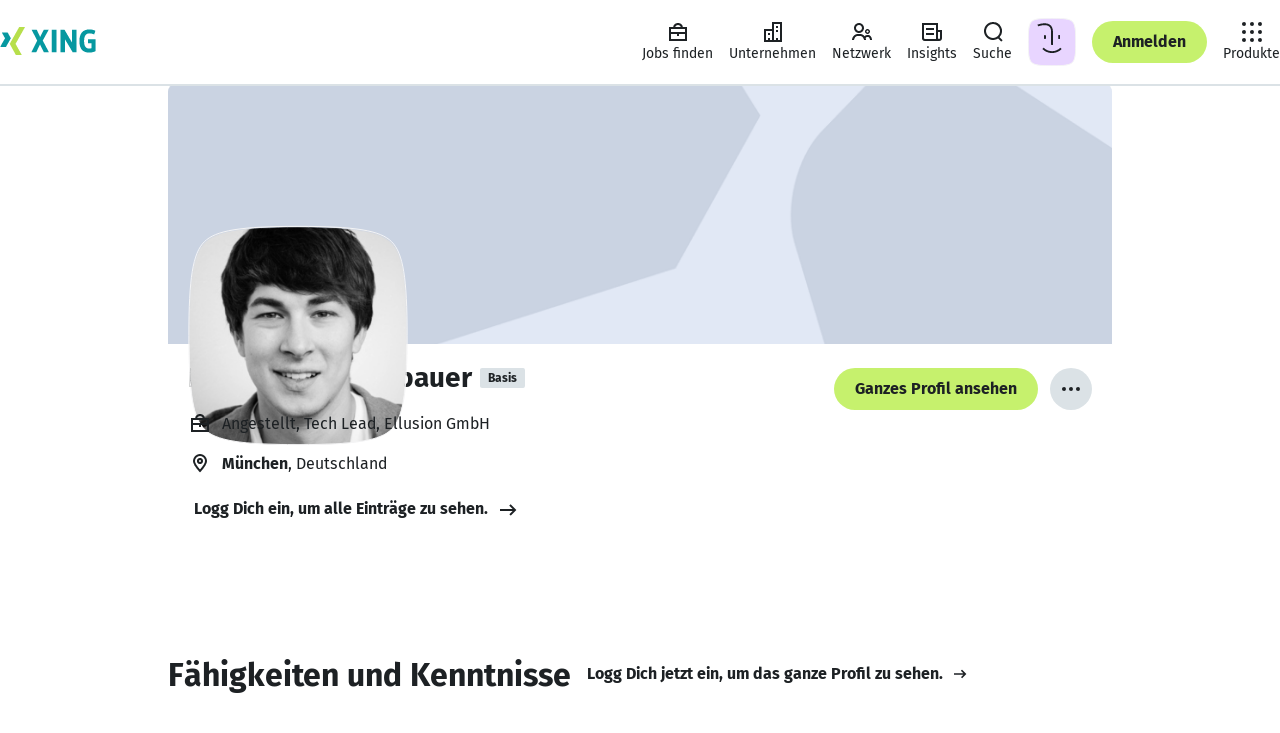

--- FILE ---
content_type: application/javascript; charset=utf-8
request_url: https://static.xingcdn.com/crate/main-logged-out-58e5f421/main-icekrcr9.js
body_size: 74625
content:
import{t as e}from"./chunk-mzz83oon.js";var t=Object.create,n=Object.defineProperty,r=Object.getOwnPropertyDescriptor,i=Object.getOwnPropertyNames,a=Object.getPrototypeOf,o=Object.prototype.hasOwnProperty,s=(e,t)=>()=>(e&&(t=e(e=0)),t),c=(e,t)=>()=>(t||e((t={exports:{}}).exports,t),t.exports),l=(e,t)=>{let r={};for(var i in e)n(r,i,{get:e[i],enumerable:!0});return t&&n(r,Symbol.toStringTag,{value:`Module`}),r},u=(e,t,a,s)=>{if(t&&typeof t==`object`||typeof t==`function`)for(var c=i(t),l=0,u=c.length,d;l<u;l++)d=c[l],!o.call(e,d)&&d!==a&&n(e,d,{get:(e=>t[e]).bind(null,d),enumerable:!(s=r(t,d))||s.enumerable});return e},d=(e,r,i)=>(i=e==null?{}:t(a(e)),u(r||!e||!e.__esModule?n(i,`default`,{value:e,enumerable:!0}):i,e)),f=e=>o.call(e,`module.exports`)?e[`module.exports`]:u(n({},`__esModule`,{value:!0}),e);const p=crateImports[`react/jsx-runtime`],{Fragment:m,jsx:h,jsxs:g}=p;p.default;var _=l({Children:()=>y,Component:()=>b,Fragment:()=>x,Profiler:()=>S,PureComponent:()=>C,StrictMode:()=>w,Suspense:()=>T,__SECRET_INTERNALS_DO_NOT_USE_OR_YOU_WILL_BE_FIRED:()=>E,act:()=>ee,cloneElement:()=>te,createContext:()=>D,createElement:()=>ne,createFactory:()=>re,createRef:()=>ie,default:()=>Ce,forwardRef:()=>O,isValidElement:()=>ae,lazy:()=>oe,memo:()=>se,startTransition:()=>ce,unstable_act:()=>le,useCallback:()=>ue,useContext:()=>de,useDebugValue:()=>fe,useDeferredValue:()=>pe,useEffect:()=>k,useId:()=>me,useImperativeHandle:()=>he,useInsertionEffect:()=>ge,useLayoutEffect:()=>_e,useMemo:()=>ve,useReducer:()=>ye,useRef:()=>A,useState:()=>j,useSyncExternalStore:()=>be,useTransition:()=>xe,version:()=>Se}),v,y,b,x,S,C,w,T,E,ee,te,D,ne,re,ie,O,ae,oe,se,ce,le,ue,de,fe,pe,k,me,he,ge,_e,ve,ye,A,j,be,xe,Se,Ce,M=s((()=>{v=crateImports.react,{Children:y,Component:b,Fragment:x,Profiler:S,PureComponent:C,StrictMode:w,Suspense:T,__SECRET_INTERNALS_DO_NOT_USE_OR_YOU_WILL_BE_FIRED:E,act:ee,cloneElement:te,createContext:D,createElement:ne,createFactory:re,createRef:ie,forwardRef:O,isValidElement:ae,lazy:oe,memo:se,startTransition:ce,unstable_act:le,useCallback:ue,useContext:de,useDebugValue:fe,useDeferredValue:pe,useEffect:k,useId:me,useImperativeHandle:he,useInsertionEffect:ge,useLayoutEffect:_e,useMemo:ve,useReducer:ye,useRef:A,useState:j,useSyncExternalStore:be,useTransition:xe,version:Se}=v,Ce=v.default??v}));M();const we=crateImports[`styled-components`],{ServerStyleSheet:Te,StyleSheetConsumer:Ee,StyleSheetContext:De,StyleSheetManager:Oe,ThemeConsumer:ke,ThemeContext:Ae,ThemeProvider:je,__PRIVATE__:Me,createGlobalStyle:Ne,css:N,isStyledComponent:Pe,keyframes:Fe,useTheme:Ie,version:Le,withTheme:Re}=we;var P=we.default??we;const ze=crateImports[`@xing-com/crate-helmet`],{Helmet:Be,HelmetProvider:Ve,HelmetProviderBrowser:He,HelmetProviderServer:Ue,extractHeadElements:We,mergeState:Ge}=ze;ze.default;const Ke=crateImports[`@xing-com/hub`],{ActiveItemContext:qe,ActivityCenterContext:Je,BottomBarEnabledContext:Ye,BrowserBarOpenContext:Xe,ExperimentsContext:Ze,FeatureSwitchesContext:Qe,FeaturesContext:$e,NotificationsContext:et,NotificationsHandlerContext:tt,OmViewContext:nt,ReactLinkContext:rt,ThemingContext:it,ViewerDataContext:at,asyncResult:ot,themes:st,useActiveItem:ct,useActivityCenter:lt,useActivityCenterButtonRendered:ut,useActivityCenterTotal:dt,useAppliedTheme:ft,useExperiment:pt,useExperimentTrackingData:mt,useExperiments:ht,useFeature:gt,useFeatureSwitch:_t,useFeatureSwitches:vt,useFeatures:yt,useIsActivityCenterVisible:bt,useIsBottomBarEnabled:xt,useIsBrowserBarOpen:St,useLink:Ct,useLoginState:wt,useNotifications:Tt,useNotificationsHandler:Et,useOmViewRef:Dt,useOmViewVisible:Ot,useReactLinkHandler:kt,useSetActivityCenterTotalByEvents:At,useSetActivityCenterVisible:jt,useSetIsBottomBarEnabled:Mt,useSetIsOmViewVisible:Nt,useSuspenseViewerData:Pt,useThemeSettings:Ft,useViewerData:It,useVisitorId:Lt}=Ke;Ke.default;const Rt=()=>(window.UC_UI?.getTCFVendors()).filter(e=>e.id===251)[0]?.consent||!1,zt=()=>{let e=wt()===`LOGGED_OUT`,[t,n]=j(!1),r=globalThis?.window?.localStorage?.getItem(`xam_display_ads_debug`)===`true`,i=e&&r||e&&t,a=()=>{n(Rt())},o=e=>{let t=e.detail.type;(t===`SAVE`||t===`ACCEPT_ALL`||t===`DENY_ALL`)&&n(Rt())};return k(()=>(window.addEventListener(`UC_UI_INITIALIZED`,a),window.addEventListener(`UC_UI_CMP_EVENT`,o),()=>{window.removeEventListener(`UC_UI_INITIALIZED`,a),window.removeEventListener(`UC_UI_CMP_EVENT`,o)}),[]),{displayAdsAllowed:i}};M();const Bt=()=>{let{displayAdsAllowed:e}=zt();return k(()=>{window.yieldlove_cmd=window.yieldlove_cmd||[],window.googletag=window.googletag||{cmd:[]},googletag.cmd.push(()=>{googletag.pubads().disableInitialLoad(),googletag.enableServices()})},[]),e?g(Be,{children:[h(`script`,{src:`https://cdn-a.yieldlove.com/v2/yieldlove.js?xing.com`}),h(`script`,{async:!0,src:`https://securepubads.g.doubleclick.net/tag/js/gpt.js`})]}):null},Vt={Startpage:{Billboard:{id:`div-gpt-ad-1407836097008-0`,adUnitPath:`/53015287,23277432748/xing.com_d_970x250_1`,size:[[970,250],[800,250],[728,90],[970,90]]},Leaderboard:{isLazyLoaded:!0,id:`div-gpt-ad-1407836042875-0`,adUnitPath:`/53015287,23277432748/xing.com_d_728x90_2`,size:[[728,90],[970,90],[800,250],[970,250]]},Rectangle01:{isLazyLoaded:!0,id:`div-gpt-ad-1407836094561-0`,adUnitPath:`/53015287,23277432748/xing.com_m_300x250_2`,size:[[300,250],[300,50],[300,75],[300,100],[320,250],[336,280]]},Rectangle02:{isLazyLoaded:!0,id:`div-gpt-ad-1407836287157-0`,adUnitPath:`/53015287,23277432748/xing.com_m_300x250_3`,size:[[300,250],[300,50],[300,75],[300,100],[320,250],[336,280]]}},Profile:{Leaderboard:{id:`div-gpt-ad-1407836215582-0`,adUnitPath:`/53015287,23277432748/xing.com_d_728x90_1`,size:[[728,90],[970,90]]},HalfpageStickyBig:{id:`div-gpt-ad-1407836209939-0`,adUnitPath:`/53015287,23277432748/xing.com_d_300x600_1`,size:[[300,600],[160,600],[120,600],[300,250]]},HalfpageStickySmall:{id:`div-gpt-ad-1407836209939-0`,adUnitPath:`/53015287,23277432748/xing.com_d_160x600_1`,size:[[120,600],[160,600]]},Rectangle:{isLazyLoaded:!0,id:`div-gpt-ad-1407836077801-0`,adUnitPath:`/53015287,23277432748/xing.com_m_300x250_1`,size:[[300,250],[300,50],[300,75],[300,100],[320,250],[336,280]]}},Login:{Leaderboard:{id:`div-gpt-ad-1407836223948-0`,adUnitPath:`/53015287,23277432748/xing.com_d_728x90_3`,size:[728,90]},LeaderboardIframe:{id:`div-gpt-ad-1407836223963-0`,adUnitPath:`/53015287,23277432748/xing.com_d_728x90_4`,size:[728,90]}}};M();const Ht={},Ut=({id:e,adUnitPath:t,size:n,refresh:r,isLazyLoaded:i})=>{k(()=>{r&&setTimeout(()=>{window.googletag?.cmd.push(()=>{googletag.pubads().refresh([Ht[e]])})},500)},[r]),k(()=>(i?window.yieldlove_cmd?.push(()=>{YLHH?.utils.lazyLoad(e,()=>{window.googletag?.cmd.push(()=>{let r=googletag.defineSlot(t,n,e);r&&(r.addService(googletag.pubads()),googletag.display(r),Ht[e]=r)}),YLHH?.bidder.startAuction(t,void 0)})}):window.googletag?.cmd.push(()=>{let r=googletag.defineSlot(t,n,e);r&&(r.addService(googletag.pubads()),googletag.display(r),Ht[e]=r)}),()=>{window.googletag?.cmd.push(()=>{Ht[e]&&(googletag.destroySlots([Ht[e]]),delete Ht[e])})}),[])};P.div.withConfig({displayName:`leaderboard-ad__AdContainer`,componentId:`sc-c013552b-0`})([`height:250px;margin:0 auto;`]),P.div.withConfig({displayName:`billboard-ad__AdContainer`,componentId:`sc-b716aed5-0`})([`height:250px;margin:0 auto;`]),P.div.withConfig({displayName:`rectangle-ad-01__AdContainer`,componentId:`sc-ce8ee869-0`})([`height:280px;margin:0 auto;`]),P.div.withConfig({displayName:`rectangle-ad-02__AdContainer`,componentId:`sc-d382556f-0`})([`height:280px;margin:0 auto;`]),M();const Wt=e=>{let[t,n]=j();return k(()=>{let t=window.matchMedia(e);n(t.matches);let r=e=>{n(e.matches)};return t.addEventListener(`change`,r),()=>{t.removeEventListener(`change`,r)}},[e]),t};M();const Gt=({children:e,fallback:t})=>{let[n,r]=j(!1);return k(()=>r(!0),[]),h(m,{children:n?e:t})},Kt=crateImports[`@xing-com/crate-xinglet/internal`],{InternalXingletLoader:qt,RouteProvider:Jt,RuntimeProvider:Yt,context:Xt,createServerRequest:Zt,getEntryPointConfig:Qt,useRuntime:$t,useRuntimeConfig:en}=Kt;Kt.default,M(),M();const tn=-100,F=`(min-width: 740px)`,I=`(min-width: 883px) and (max-width: 1023px), (min-width: 1113px)`,nn=`(min-width: 1024px)`,rn=`(min-width: 1310px)`,an=`(max-width: 739px)`,on=`(max-width: 1023px)`,sn=`24px`,L=`12px`,R=`16px`,z=`24px`,B=`32px`,cn=`48px`,ln=`68px`,un=`10px`,dn=`12px`,fn=`14px`,pn=`16px`,mn=`18px`,hn=`20px`,V=`24px`,H=`32px`,gn=`42px`,U=`48px`,_n=`54px`,vn=`60px`,yn=`68px`,bn=`92px`,xn=`122px`,Sn=`156px`,Cn=`194px`,wn=`236px`,Tn=`70ms`,En=`150ms`,Dn=`240ms`,On=`cubic-bezier(0, 0, 0.2, 1)`,kn=`cubic-bezier(0.4, 0, 1, 1)`,An=`0 2px 14px 2px rgba(33, 42, 54, 0.08)`,jn=`0 4px 16px 3px rgba(33, 42, 54, 0.13)`,Mn=`16px`,Nn=`24px`,Pn=`32px`,W=`var(--xdlColorA11yBorder)`,Fn=`var(--xdlColorA11yBorderOnLight)`,In=`var(--xdlColorBackground)`,Ln=`var(--xdlColorBackgroundTertiary)`,Rn=`var(--xdlColorBorderStrong)`,zn=`var(--xdlColorButtonDecline)`,Bn=`var(--xdlColorButtonHighlight)`,Vn=`var(--xdlColorButtonSecondaryHover)`,Hn=`var(--xdlColorControlBorder)`,Un=`var(--xdlColorControlFill)`,Wn=`var(--xdlColorControlFillDark)`,Gn=`var(--xdlColorControlFillLight)`,Kn=`var(--xdlColorControlFillQuaternary)`,qn=`var(--xdlColorControlFillTertiary)`,Jn=`var(--xdlColorDisabledOnColor)`,Yn=`var(--xdlColorDisabledSoft)`,Xn=`var(--xdlColorDisabledStrong)`,Zn=`var(--xdlColorError)`,G=`var(--xdlColorFocusRing)`,Qn=`var(--xdlColorHoverQuaternary)`,$n=`var(--xdlColorHoverTertiary)`,er=`var(--xdlColorInfoSoft)`,tr=`var(--xdlColorMarkerHighlightText)`,nr=`var(--xdlColorModalBorder)`,rr=`var(--xdlColorNotification)`,ir=`var(--xdlColorPremium)`,ar=`var(--xdlColorPremiumTertiary)`,or=`var(--xdlColorPrimaryButtonHover)`,sr=`var(--xdlColorProBusiness)`,cr=`var(--xdlColorProJobsFill)`,lr=`var(--xdlColorProJobsTertiary)`,K=`var(--xdlColorSelected)`,q=`var(--xdlColorText)`,J=`var(--xdlColorTextInvert)`,Y=`var(--xdlColorTextOnDark)`,X=`var(--xdlColorTextOnLight)`,ur=`var(--xdlColorTextSecondary)`,dr=`var(--xdlColorUserRoles)`,fr=`var(--xdlColorXING)`,pr=`var(--xdlPaletteGrayPlain11)`;M();const mr=({isSmallScreen:e,slots:t})=>{let n=e?t.mobile:t.desktop,[r,i]=j(n),[a,o]=j(!1),[s,c]=j(!1);return k(()=>{i(n)},[n]),k(()=>{n!==r&&(o(n===t.mobile),c(n===t.desktop))},[n,r]),{refreshMobile:a,refreshDesktop:s}};P.div.withConfig({displayName:`ad-slot-01__SectionCol`,componentId:`sc-de38c019-0`})([`width:100%;margin-bottom:`,`;display:flex;justify-content:center;@media `,`{margin-bottom:0;}`],yn,an),P.div.withConfig({displayName:`ad-slot-01__AdWrapper`,componentId:`sc-de38c019-1`})([`min-width:300px;max-width:336px;height:280px;position:relative;z-index:1;@media `,`{min-width:728px;max-width:970px;height:250px;}`],F),P.div.withConfig({displayName:`ad-slot-02__AdWrapper`,componentId:`sc-55836483-0`})([`max-width:336px;min-width:300px;height:280px;position:relative;z-index:1;margin-top:`,`;margin-bottom:`,`;@media `,`{margin-top:`,`;margin-bottom:0;max-width:970px;min-width:728px;height:250px;}`],H,H,F,yn);var hr=c(((e,t)=>{function n(e){var t=typeof e;return e!=null&&(t==`object`||t==`function`)}t.exports=n})),gr=c(((e,t)=>{t.exports=typeof globalThis==`object`&&globalThis&&globalThis.Object===Object&&globalThis})),_r=c(((e,t)=>{var n=gr(),r=typeof self==`object`&&self&&self.Object===Object&&self;t.exports=n||r||Function(`return this`)()})),vr=c(((e,t)=>{var n=_r();t.exports=function(){return n.Date.now()}})),yr=c(((e,t)=>{var n=/\s/;function r(e){for(var t=e.length;t--&&n.test(e.charAt(t)););return t}t.exports=r})),br=c(((e,t)=>{var n=yr(),r=/^\s+/;function i(e){return e&&e.slice(0,n(e)+1).replace(r,``)}t.exports=i})),xr=c(((e,t)=>{t.exports=_r().Symbol})),Sr=c(((e,t)=>{var n=xr(),r=Object.prototype,i=r.hasOwnProperty,a=r.toString,o=n?n.toStringTag:void 0;function s(e){var t=i.call(e,o),n=e[o];try{e[o]=void 0;var r=!0}catch{}var s=a.call(e);return r&&(t?e[o]=n:delete e[o]),s}t.exports=s})),Cr=c(((e,t)=>{var n=Object.prototype.toString;function r(e){return n.call(e)}t.exports=r})),wr=c(((e,t)=>{var n=xr(),r=Sr(),i=Cr(),a=`[object Null]`,o=`[object Undefined]`,s=n?n.toStringTag:void 0;function c(e){return e==null?e===void 0?o:a:s&&s in Object(e)?r(e):i(e)}t.exports=c})),Tr=c(((e,t)=>{function n(e){return typeof e==`object`&&!!e}t.exports=n})),Er=c(((e,t)=>{var n=wr(),r=Tr(),i=`[object Symbol]`;function a(e){return typeof e==`symbol`||r(e)&&n(e)==i}t.exports=a})),Dr=c(((e,t)=>{var n=br(),r=hr(),i=Er(),a=NaN,o=/^[-+]0x[0-9a-f]+$/i,s=/^0b[01]+$/i,c=/^0o[0-7]+$/i,l=parseInt;function u(e){if(typeof e==`number`)return e;if(i(e))return a;if(r(e)){var t=typeof e.valueOf==`function`?e.valueOf():e;e=r(t)?t+``:t}if(typeof e!=`string`)return e===0?e:+e;e=n(e);var u=s.test(e);return u||c.test(e)?l(e.slice(2),u?2:8):o.test(e)?a:+e}t.exports=u})),Or=c(((e,t)=>{var n=hr(),r=vr(),i=Dr(),a=`Expected a function`,o=Math.max,s=Math.min;function c(e,t,c){var l,u,d,f,p,m,h=0,g=!1,_=!1,v=!0;if(typeof e!=`function`)throw TypeError(a);t=i(t)||0,n(c)&&(g=!!c.leading,_=`maxWait`in c,d=_?o(i(c.maxWait)||0,t):d,v=`trailing`in c?!!c.trailing:v);function y(t){var n=l,r=u;return l=u=void 0,h=t,f=e.apply(r,n),f}function b(e){return h=e,p=setTimeout(C,t),g?y(e):f}function x(e){var n=e-m,r=e-h,i=t-n;return _?s(i,d-r):i}function S(e){var n=e-m,r=e-h;return m===void 0||n>=t||n<0||_&&r>=d}function C(){var e=r();if(S(e))return w(e);p=setTimeout(C,x(e))}function w(e){return p=void 0,v&&l?y(e):(l=u=void 0,f)}function T(){p!==void 0&&clearTimeout(p),h=0,l=m=u=p=void 0}function E(){return p===void 0?f:w(r())}function ee(){var e=r(),n=S(e);if(l=arguments,u=this,m=e,n){if(p===void 0)return b(m);if(_)return clearTimeout(p),p=setTimeout(C,t),y(m)}return p===void 0&&(p=setTimeout(C,t)),f}return ee.cancel=T,ee.flush=E,ee}t.exports=c})),kr=d(c(((e,t)=>{var n=Or(),r=hr(),i=`Expected a function`;function a(e,t,a){var o=!0,s=!0;if(typeof e!=`function`)throw TypeError(i);return r(a)&&(o=`leading`in a?!!a.leading:o,s=`trailing`in a?!!a.trailing:s),n(e,t,{leading:o,maxWait:t,trailing:s})}t.exports=a}))());const Ar=P.div.withConfig({displayName:`halfpage-sticky-ad__AdContainer`,componentId:`sc-56b2deb9-0`})([`height:600px;`]),jr=({refresh:e})=>{let{id:t,adUnitPath:n,size:r}=Vt.Profile.HalfpageStickySmall;return Ut({id:t,adUnitPath:n,size:r,refresh:e}),h(Ar,{id:t})};M();const Mr=P.div.withConfig({displayName:`ad-slot-halfpage-small__OverflowContainer`,componentId:`sc-585cd695-0`})([`overflow-x:clip;`]),Nr=P.div.withConfig({displayName:`ad-slot-halfpage-small__Wrapper`,componentId:`sc-585cd695-1`})([`width:1030px;margin:0 auto;position:relative;`]),Pr=P.div.withConfig({displayName:`ad-slot-halfpage-small__AdContainer`,componentId:`sc-585cd695-2`})([`position:absolute;width:160px;height:600px;left:100%;top:290px;`,``],({$isFixed:e})=>e&&N([`position:fixed;left:auto;top:85px;margin-left:1030px;`])),Fr=()=>{let e=Wt(`${rn} and (max-width: 1700px)`),{displayAdsAllowed:t}=zt(),[n,r]=j(!1),{refreshDesktop:i}=mr({isSmallScreen:!e,slots:{mobile:``,desktop:`halfpage`}}),a=()=>{let e=document.body.getBoundingClientRect().top;r(Math.abs(e)>=287)};return k(()=>{if(!t)return;let e=(0,kr.default)(a,100);return window.addEventListener(`scroll`,e),()=>{window.removeEventListener(`scroll`,e)}},[t]),!t||!e?null:h(Mr,{children:h(Nr,{children:h(Gt,{children:h(Pr,{$isFixed:n,children:h(jr,{refresh:i})})})})})},Ir=P.div.withConfig({displayName:`halfpage-sticky-ad-big__AdContainer`,componentId:`sc-e15cfc90-0`})([`height:600px;`]),Lr=({refresh:e})=>{let{id:t,adUnitPath:n,size:r}=Vt.Profile.HalfpageStickyBig;return Ut({id:t,adUnitPath:n,size:r,refresh:e}),h(Ir,{id:t})};M();const Rr=P.div.withConfig({displayName:`ad-slot-halfpage-big__OverflowContainer`,componentId:`sc-fb86cab1-0`})([`overflow-x:clip;`]),zr=P.div.withConfig({displayName:`ad-slot-halfpage-big__Wrapper`,componentId:`sc-fb86cab1-1`})([`width:1030px;margin:0 auto;position:relative;`]),Br=P.div.withConfig({displayName:`ad-slot-halfpage-big__AdContainer`,componentId:`sc-fb86cab1-2`})([`position:absolute;width:300px;height:600px;left:100%;top:290px;`,``],({$isFixed:e})=>e&&N([`position:fixed;left:auto;top:85px;margin-left:1030px;`])),Vr=()=>{let e=Wt(`(min-width: 1700px)`),{displayAdsAllowed:t}=zt(),[n,r]=j(!1),{refreshDesktop:i}=mr({isSmallScreen:!e,slots:{mobile:``,desktop:`halfpage`}}),a=()=>{let e=document.body.getBoundingClientRect().top;r(Math.abs(e)>=287)};return k(()=>{if(!t)return;let e=(0,kr.default)(a,100);return window.addEventListener(`scroll`,e),()=>{window.removeEventListener(`scroll`,e)}},[t]),!t||!e?null:h(Rr,{children:h(zr,{children:h(Gt,{children:h(Br,{$isFixed:n,children:h(Lr,{refresh:i})})})})})},Hr=P.div.withConfig({displayName:`leaderboard-ad__AdContainer`,componentId:`sc-e5f684cb-0`})([`height:90px;margin:0 auto;`]),Ur=({refresh:e})=>{let{id:t,adUnitPath:n,size:r}=Vt.Profile.Leaderboard;return Ut({id:t,adUnitPath:n,size:r,refresh:e}),h(Hr,{id:t})},Wr=P.div.withConfig({displayName:`ad-slot-leaderboard__AdWrapper`,componentId:`sc-ecba86cf-0`})([`min-width:728px;max-width:970px;height:90px;position:relative;z-index:1;`]),Gr=()=>{let e=Wt(an),{displayAdsAllowed:t}=zt(),{refreshDesktop:n}=mr({isSmallScreen:e,slots:{mobile:``,desktop:`leaderboard`}});return!t||e?null:h(Wr,{children:h(Gt,{children:h(Ur,{refresh:n})})})},Kr=P.div.withConfig({displayName:`rectangle-ad__AdContainer`,componentId:`sc-f96e281d-0`})([`height:280px;margin:0 auto;`]),qr=({refresh:e})=>{let{id:t,adUnitPath:n,size:r}=Vt.Profile.Rectangle;return Ut({id:t,adUnitPath:n,size:r,refresh:e}),h(Kr,{id:t})},Jr=P.div.withConfig({displayName:`ad-slot-rectangle__AdWrapper`,componentId:`sc-792ef4e6-0`})([`min-width:300px;max-width:336px;height:280px;position:relative;z-index:1;`]),Yr=()=>{let e=Wt(an),{displayAdsAllowed:t}=zt(),{refreshMobile:n}=mr({isSmallScreen:e,slots:{mobile:`rectangle`,desktop:``}});return!t||!e?null:h(Jr,{children:h(Gt,{children:h(qr,{refresh:n})})})};P.div.withConfig({displayName:`leaderboard-ad__AdContainer`,componentId:`sc-7b076d3a-0`})([`height:90px;`]),P.div.withConfig({displayName:`ad-slot-leaderboard__AdWrapper`,componentId:`sc-8bd81eeb-0`})([`width:728px;height:90px;position:relative;z-index:1;margin:`,`;`],B),P.iframe.withConfig({displayName:`ad-slot-leaderboard-iframe__StyledFrame`,componentId:`sc-1bd66c72-0`})([`width:728px;height:90px;border:0;margin:`,`;`],B);const Xr=crateImports[`@xing-com/crate-communication-tracking`],{ENDPOINT:Zr,SCHEMA_VERSION:Qr,useTracking:$r,useViewerDataEventual:ei}=Xr;Xr.default,M(),P.div.withConfig({displayName:`leaderboard-ad-iframe__AdContainer`,componentId:`sc-b0308387-0`})([`height:90px;`]),P.div.withConfig({displayName:`leaderboard-ad-iframe__AdWrapper`,componentId:`sc-b0308387-1`})([`width:728px;height:90px;position:relative;z-index:1;`]);const ti=crateImports[`@xing-com/crate-xinglet`],{EventEmitter:ni,Eventual:ri,LOGGED_IN:ii,LOGGED_OUT:ai,Outlet:oi,SOFT_LOGGED_IN:si,XingletLoader:ci,captureException:li,combineErrorReporters:ui,createServerRequest:di,importComponent:fi,isPromiseLike:pi,reportError:mi,statusCodes:hi,useContext:gi,useDeviceInfo:_i,useFetch:vi,useGoneStatusCode:yi,useHost:bi,useLoginAppUrl:xi,useMetadata:Si,useNotFoundStatusCode:Ci,useRoute:wi,useServerData:Ti,useStatusCode:Ei,useSuspenseXinglet:Di,useXinglet:Oi,useXinglets:ki}=ti;ti.default;function Ai(){let{loginState:e}=en();return{loginState:e,isLoggedIn:e===ii,isLoggedOut:e===ai,isSoftLoggedIn:e===si}}const ji=N([`padding-block:`,`;`],z),Mi=N([`padding-inline:`,`;@media `,`{padding-inline:`,`;}@media `,`{padding-inline:`,`;}`],`16px`,F,`32px`,`(min-width: 1268px)`,`68px`),Ni=P.section.withConfig({displayName:`section__Section`,componentId:`sc-55dbc26d-0`})([`min-width:`,`px;`,`;`,``],320,({noBlockPadding:e})=>e?null:ji,({noPagePadding:e})=>e?null:Mi),Pi={narrow:596,regular:944,wide:1256,expanded:1520},Fi=P.div.withConfig({displayName:`container__Container`,componentId:`sc-5bda4983-0`})([`width:100%;margin:0 auto;box-sizing:border-box;max-width:`,`px;@media `,`{padding-inline:0;}`],({variant:e=`regular`})=>Pi[e],F),Ii=crateImports[`react-intl`],{FormattedDateTimeRange:Li,FormattedMessage:Z,FormattedPlural:Ri,FormattedRelativeTime:zi,IntlContext:Bi,IntlProvider:Vi,RawIntlProvider:Hi,createIntl:Ui,injectIntl:Wi,useIntl:Q,createIntlCache:Gi,UnsupportedFormatterError:Ki,InvalidConfigError:qi,MissingDataError:Ji,MessageFormatError:Yi,MissingTranslationError:Xi,ReactIntlErrorCode:Zi,ReactIntlError:Qi,defineMessages:$i,defineMessage:ea,FormattedDate:ta,FormattedTime:na,FormattedNumber:ra,FormattedList:ia,FormattedDisplayName:aa,FormattedDateParts:oa,FormattedTimeParts:sa,FormattedNumberParts:ca,FormattedListParts:la}=Ii;Ii.default;const ua=N([`color:`,`;line-height:1.5;margin-left:0;margin-right:0;margin-top:0;padding:0;`],q),da=N([`&&{margin:0;}`]),fa=N([`display:block;max-width:100%;overflow:hidden;text-overflow:ellipsis;white-space:nowrap;`]),pa={xsmall:N([`font-size:`,`;margin-bottom:`,`;`],dn,`8px`),small:N([`font-size:`,`;margin-bottom:`,`;`],fn,L),medium:N([`font-size:`,`;margin-bottom:`,`;`],pn,L),large:N([`font-size:`,`;margin-bottom:`,`;`],mn,R),xlarge:N([`font-size:`,`;margin-bottom:`,`;`],hn,R)},ma={dense:N([`line-height:1.25;`]),increased:N([`line-height:1.65;`])},ha={regular:N([`font-weight:400;`]),bold:N([`font-weight:700;`])},ga={BodyCopy:P.p.withConfig({displayName:`body-copy.styles__BodyCopy`,componentId:`sc-b3916c1b-0`})([``,`;`,`;`,`;`,`;`,`;`,`;`,`;`,`;`],ua,({$lineHeight:e})=>e&&ma[e],({$fontWeight:e})=>e&&ha[e],({$size:e})=>e&&pa[e],({$sizeConfined:e})=>e&&N([`@media `,`{`,`}`],F,pa[e]),({$sizeWide:e})=>e&&N([`@media `,`{`,`}`],I,pa[e]),({$noMargin:e})=>e&&da,({$ellipsis:e})=>e&&fa)};M();const _a=O(({children:e,className:t,ellipsis:n,fontWeight:r=`regular`,lineHeight:i,noMargin:a,size:o=`medium`,sizeConfined:s,sizeWide:c,...l},u)=>{let d=typeof e==`string`?e:void 0;return h(ga.BodyCopy,{$ellipsis:n,$fontWeight:r,$lineHeight:i,$noMargin:a,$size:o,$sizeConfined:s,$sizeWide:c,className:t,"data-xds":`BodyCopy`,ref:u,title:n&&d?d:void 0,...l,children:e})});_a.displayName=`BodyCopy`;const va=O((e,t)=>h(_a,{as:`span`,...e,ref:t}));va.displayName=`InlineBodyCopy`;const ya=N([`color:`,`;font-size:`,`;line-height:1.5;margin-left:0;margin-right:0;margin-top:0;padding:0;`],q,un),ba=N([`&&{margin:0;}`]),xa=N([`display:block;max-width:100%;overflow:hidden;text-overflow:ellipsis;white-space:nowrap;`]),Sa={dense:N([`line-height:1.25;`]),increased:N([`line-height:1.65;`])},Ca={regular:N([`font-weight:400;`]),bold:N([`font-weight:700;`])},wa={Caption:P.p.withConfig({displayName:`caption.styles__Caption`,componentId:`sc-c4ae1f30-0`})([``,`;`,`;`,`;`,`;`,`;`],ya,({$lineHeight:e})=>e&&Sa[e],({$fontWeight:e})=>e&&Ca[e],({$noMargin:e})=>e&&ba,({$ellipsis:e})=>e&&xa)};M();const Ta=O(({children:e,className:t,ellipsis:n,fontWeight:r=`regular`,lineHeight:i,noMargin:a,...o},s)=>{let c=typeof e==`string`?e:void 0;return h(wa.Caption,{$ellipsis:n,$fontWeight:r,$lineHeight:i,$noMargin:a,className:t,"data-xds":`Caption`,ref:s,title:n&&c?c:void 0,...o,children:e})});Ta.displayName=`Caption`;const Ea=N([`color:`,`;font-weight:700;line-height:1.25;margin-left:0;margin-right:0;margin-top:0;padding:0;`],q),Da=N([`&&{margin:0;}`]),Oa=N([`display:block;max-width:100%;overflow:hidden;text-overflow:ellipsis;white-space:nowrap;`]),ka={small:N([`font-size:`,`;margin-bottom:`,`;`],fn,L),medium:N([`font-size:`,`;margin-bottom:`,`;`],pn,L),large:N([`font-size:`,`;margin-bottom:`,`;`],mn,R),xlarge:N([`font-size:`,`;margin-bottom:`,`;`],hn,R),xxlarge:N([`font-size:`,`;margin-bottom:`,`;`],V,R),xxxlarge:N([`font-size:`,`;margin-bottom:`,`;`],H,R)},Aa={Headline:P.h2.withConfig({displayName:`headline.styles__Headline`,componentId:`sc-339d833d-0`})([``,`;`,`;`,`;`,`;`,`;`,`;`],Ea,({$size:e})=>e&&ka[e],({$sizeConfined:e})=>e&&N([`@media `,`{`,`}`],F,ka[e]),({$sizeWide:e})=>e&&N([`@media `,`{`,`}`],I,ka[e]),({$noMargin:e})=>e&&Da,({$ellipsis:e})=>e&&Oa)};M();const ja=O(({children:e,className:t,ellipsis:n,noMargin:r,size:i=`medium`,sizeConfined:a,sizeWide:o,...s},c)=>{let l=typeof e==`string`?e:void 0;return h(Aa.Headline,{$ellipsis:n,$noMargin:r,$size:i,$sizeConfined:a,$sizeWide:o,className:t,"data-xds":`Headline`,ref:c,title:n&&l?l:void 0,...s,children:e})});ja.displayName=`Headline`;const Ma=N([`color:`,`;font-weight:700;margin-left:0;margin-right:0;margin-top:0;padding:0;`],q),Na=N([`&&{margin:0;}`]),Pa={small:N([`font-size:`,`;line-height:1.2;margin-bottom:`,`;`],H,R),medium:N([`font-size:`,`;line-height:1.2;margin-bottom:`,`;`],gn,z),large:N([`font-size:`,`;line-height:1.1;margin-bottom:`,`;`],vn,z),xlarge:N([`font-size:`,`;line-height:1.1;margin-bottom:`,`;`],bn,z)},Fa={Hero:P.h1.withConfig({displayName:`hero.styles__Hero`,componentId:`sc-3d821a90-0`})([``,`;`,`;`,`;`,`;`,`;`],Ma,({$size:e})=>e&&Pa[e],({$sizeConfined:e})=>e&&N([`@media `,`{`,`;}`],F,Pa[e]),({$sizeWide:e})=>e&&N([`@media `,`{`,`;}`],I,Pa[e]),({$noMargin:e})=>e&&Na)};M();const Ia=O(({children:e,className:t,noMargin:n,size:r=`medium`,sizeConfined:i,sizeWide:a,...o},s)=>h(Fa.Hero,{$noMargin:n,$size:r,$sizeConfined:i,$sizeWide:a,className:t,"data-xds":`Hero`,ref:s,...o,children:e}));Ia.displayName=`Hero`;const La={Meta:P(_a).withConfig({displayName:`meta.styles__Meta`,componentId:`sc-a99b77c0-0`})([`&&{color:`,`;}`],ur)};M();const Ra=O(({children:e,className:t,ellipsis:n,fontWeight:r=`regular`,lineHeight:i,noMargin:a,size:o,sizeConfined:s,sizeWide:c,...l},u)=>{let d=typeof e==`string`?e:void 0;return h(La.Meta,{className:t,"data-xds":`Meta`,ellipsis:n,fontWeight:r,lineHeight:i,noMargin:a,ref:u,size:o,sizeConfined:s,sizeWide:c,title:n&&d?d:void 0,...l,children:e})});Ra.displayName=`Meta`;const za=O((e,t)=>h(Ra,{as:`span`,...e,ref:t}));za.displayName=`InlineMeta`;const Ba=P.div.withConfig({displayName:`alphabetized-directory.styles__StyledContainer`,componentId:`sc-ec1c6bb6-0`})([`padding-top:calc(`,` + `,`);padding-bottom:calc(`,` + `,`);`],B,`8px`,B,`8px`),Va=P(ja).withConfig({displayName:`alphabetized-directory.styles__StyledHeadline`,componentId:`sc-ec1c6bb6-1`})([`text-align:center;`]),Ha=P.div.withConfig({displayName:`alphabetized-directory.styles__StyledDirectoryContent`,componentId:`sc-ec1c6bb6-2`})([`display:flex;align-items:center;justify-content:center;flex-direction:column;margin-top:`,`;@media `,`{flex-direction:row;}`],R,F),Ua=P(_a).withConfig({displayName:`alphabetized-directory.styles__StyledSubheader`,componentId:`sc-ec1c6bb6-3`})([`@media `,`{padding-right:`,`;}`],F,`8px`),Wa=P.div.withConfig({displayName:`alphabetized-directory.styles__StyledAlphabetsContainer`,componentId:`sc-ec1c6bb6-4`})([`@media `,`{margin-top:`,`;}@media `,`{padding-top:1px;}a{color:`,`;display:inline-flex;align-items:center;padding-right:calc(`,` + `,`);font-weight:bold;font-size:`,`;line-height:1;&:hover,&:active,&:focus{text-decoration:none;}@media `,`{padding-right:`,`;font-size:`,`;}}`],an,`8px`,I,q,`4px`,`2px`,mn,I,`4px`,fn),Ga=[`A`,`B`,`C`,`D`,`E`,`F`,`G`],Ka=[`H`,`I`,`J`,`K`,`L`,`M`,`N`,`O`,`P`],qa=[...Ga,...Ka],Ja=[`Q`,`R`,`S`,`T`,`U`,`V`,`W`,`X`,`Y`,`Z`],Ya=()=>g(Ba,{"data-testid":`alphabetized-directory-section`,children:[h(Va,{size:`xxlarge`,sizeWide:`xxxlarge`,noMargin:!0,children:h(Z,{id:`PROFILE_LO_FE_ALPHABETIZED_DIRECTORY_HEADING`})}),g(Ha,{children:[h(Ua,{noMargin:!0,children:h(Z,{id:`PROFILE_LO_FE_ALPHABETIZED_DIRECTORY_SUB_HEADING`})}),[qa,Ja].map((e,t)=>h(Wa,{children:e.map(e=>h(`a`,{href:`/people/${e.toLowerCase()}/`,title:e,rel:`index,follow`,"data-testid":`alphabetized-directory-link`,children:e},e))},t))]})]}),Xa=Fe([`0%{transform:scale(1);}25.5%{transform:scale(1);}51.1%{transform:scale(0.6);}76.6%{transform:scale(1);}100%{transform:scale(1);}`]),Za=Fe([`0%{transform:scale(1);}37.2%{transform:scale(1);}62.8%{transform:scale(0.6);}88.3%{transform:scale(1);}100%{transform:scale(1);}`]),Qa=Fe([`0%{transform:scale(1);}48.9%{transform:scale(1);}74.5%{transform:scale(0.6);}100%{transform:scale(1);}`]),$a=N([`align-items:center;display:flex;height:calc(`,` * 1.2);`],`8px`),eo=N([`animation-duration:calc(3 * `,` + 2 * `,`);animation-iteration-count:infinite;animation-timing-function:`,`;background-color:`,`;border-radius:100%;height:`,`;min-width:`,`;width:`,`;`],Dn,`110ms`,`cubic-bezier(0.4, 0, 0.2, 1)`,q,`8px`,`8px`,`8px`),to=P.div.withConfig({displayName:`dot-loading-indicator.styles__DotLoadingIndicator`,componentId:`sc-100f2dc2-0`})([``,`;`],$a),no=P.div.withConfig({displayName:`dot-loading-indicator.styles__Dot1`,componentId:`sc-100f2dc2-1`})([``,`;animation-name:`,`;margin-right:`,`;`],eo,Xa,`8px`),ro=P.div.withConfig({displayName:`dot-loading-indicator.styles__Dot2`,componentId:`sc-100f2dc2-2`})([``,`;animation-name:`,`;`],eo,Za),io=P.div.withConfig({displayName:`dot-loading-indicator.styles__Dot3`,componentId:`sc-100f2dc2-3`})([``,`;animation-name:`,`;margin-left:`,`;`],eo,Qa,`8px`);M();const ao=O(({className:e,...t},n)=>{let r=Q();return g(to,{"aria-busy":`true`,"aria-label":r.formatMessage({id:`XDS_SKELETON_GENERIC_A11Y`,defaultMessage:`Loading`}),className:e,"data-xds":`DotLoadingIndicator`,ref:n,role:`status`,...t,children:[h(no,{"aria-hidden":`true`}),h(ro,{"aria-hidden":`true`}),h(io,{"aria-hidden":`true`})]})});ao.displayName=`DotLoadingIndicator`;const oo=[`sc_o`,`nwt_nav`,`sc_o_PropActionOrigin`,`signup_channel`,`ijt`,`dest_url`,`sc_cdvid`,`register_redirect_to`,`sc_p`],so=`https://fallback-base-domain.com`,co=e=>{let t;try{t=new URL(e,so)}catch(t){return console.error(`Failed to parse URL:`,t),e}for(let e of oo)t.searchParams.delete(e);let n=t.toString();if(n.startsWith(so)){let t=e.startsWith(`/`)?so:`${so}/`;n=n.replace(t,``)}return!e.endsWith(`/`)&&n.endsWith(`/`)&&n.length>1&&(n=n.slice(0,-1)),n.replaceAll(`+`,`%20`)};M();const lo=O(({children:e,to:t,onMouseOver:n,onFocus:r,href:i,...a},o)=>{let s=Ct(),[c,l]=j(!0),u=e=>{l(!1),n&&n(e)},d=e=>{l(!1),r&&r(e)};return typeof t==`string`&&c&&(t=co(t)),typeof i==`string`&&c&&(i=co(i)),t?h(s,{to:t,...a,onMouseOver:u,onFocus:d,children:e}):i?h(`a`,{ref:o,href:i,...a,onMouseOver:u,onFocus:d,children:e}):h(`span`,{ref:o,...a,onMouseOver:u,onFocus:d,children:e})}),uo=N([`align-items:center;background-color:transparent;border-radius:50px;border:none;color:`,`;display:inline-flex;font-size:14px;font-weight:700;justify-content:center;margin:0;padding:0;position:relative;text-decoration:none;vertical-align:top;z-index:`,`;&::after{border-radius:50px;box-sizing:border-box;content:'';cursor:pointer;height:100%;inset-block-start:0;inset-inline-start:0;position:absolute;transition-duration:`,` `,`;transition-property:transform,background-color;transition-timing-function:`,`;width:100%;z-index:`,`;}&:hover,&:focus{cursor:pointer;text-decoration:none;}&:hover{&::after{transform:scale(1.05);}}&:active{&::after{transform:scale(0.95);}}&:focus{outline:`,` solid `,`;outline-offset:`,`;}&:focus:not(:focus-visible){outline:none;}&:focus-visible{outline:`,` solid `,`;outline-offset:`,`;}&:disabled{cursor:default;}&:disabled{&::after{cursor:default;transform:none;user-select:none;}}`],q,0,Tn,En,On,tn,`2px`,G,`2px`,`2px`,G,`2px`),fo={small:N([`font-size:14px;height:`,`;min-width:`,`;padding-inline-end:calc(`,` / 2);padding-inline-start:calc(`,` / 2);`],H,H,H,H),medium:N([`font-size:16px;height:`,`;min-width:`,`;padding-inline-end:calc(`,` / 2);padding-inline-start:calc(`,` / 2);`],gn,gn,gn,gn),large:N([`font-size:18px;height:`,`;min-width:`,`;padding-inline-end:calc(`,` / 2);padding-inline-start:calc(`,` / 2);`],U,U,U,U),fabSize:N([`font-size:18px;height:`,`;min-width:`,`;padding-inline-end:calc(`,` / 2);padding-inline-start:calc(`,` / 2);`],_n,_n,_n,_n)},po={primary:N([`color:`,`;&::after{background-color:`,`;border-color:`,`;border-style:solid;border-width:`,`;}&:hover{color:`,`;&::after{background-color:`,`;border-color:`,`;border-style:solid;border-width:`,`;color:`,`;@media (hover:none){background-color:`,`;}}}&:active{color:`,`;&::after{background-color:`,`;border:none;color:`,`;}}&:disabled{color:`,`;&::after{background-color:`,`;border:none;}}&[data-loading='true']{& [data-xds='DotLoadingIndicator'] > div{background-color:`,`;}&::after{background-color:`,`;border-color:`,`;border-style:solid;border-width:`,`;}}`],X,fr,Fn,`2px`,X,or,Fn,`2px`,X,fr,J,K,J,Xn,Yn,X,fr,Fn,`2px`),secondary:N([`color:`,`;&::after{background-color:transparent;border-color:`,`;border-style:solid;border-width:`,`;}&:hover{@media (hover:none){color:`,`;}&::after{background:`,`;border-color:`,`;@media (hover:none){background-color:`,`;color:`,`;}}}&:active{color:`,`;&::after{background-color:`,`;border:none;}}&:disabled{color:`,`;pointer-events:none;&::after{background-color:transparent;border-color:`,`;color:`,`;}}&[data-loading='true']{&::after{background-color:transparent;border-color:`,`;}}`],q,q,`2px`,q,Vn,q,Vn,q,J,K,Xn,Xn,Xn,q),tertiary:N([`color:`,`;&::after{background-color:`,`;border-color:`,`;border-style:solid;border-width:`,`;}&:hover{&::after{background-color:`,`;border-color:`,`;border-style:solid;border-width:`,`;@media (hover:none){background-color:`,`;}}}&:active{color:`,`;&::after{background-color:`,`;border:none;}}&:disabled{color:`,`;&::after{background-color:`,`;border:none;&:hover::after{background-color:transparent;}}}&[data-loading='true']{&::after{background-color:`,`;border-color:`,`;border-style:solid;border-width:`,`;}}`],q,qn,W,`2px`,$n,W,`2px`,qn,J,K,Xn,Yn,qn,W,`2px`),overlay:N([`&&{color:`,`;}&::before{border-color:`,`;border-radius:50px;border-style:solid;border-width:`,`;box-sizing:border-box;content:'';cursor:pointer;height:100%;inset-block-start:0;inset-inline-start:0;position:absolute;transition-duration:`,`;transition-property:transform;transition-timing-function:`,`;width:100%;z-index:calc(`,` + 1);}&::after{background-color:`,`;opacity:0.6;}&:hover{&::before{border-color:`,`;border-style:solid;border-width:`,`;}}&:hover{&::after{background-color:`,`;opacity:0.8;@media (hover:none){opacity:0.6;}}}&:active{color:`,`;&::before{transform:scale(0.95);}&::after{background-color:`,`;border:none;opacity:1;}}&:disabled{color:`,`;& > div > span{opacity:0.4;}& [data-xds='DotLoadingIndicator'] > div{background-color:`,`;}&::before{border:none;}&::after{background-color:`,`;opacity:0.6;}}&[data-loading='true']{&::before{border-color:`,`;border-style:solid;border-width:`,`;}&::after{background-color:`,`;}}`],Y,W,`2px`,Tn,On,tn,Kn,W,`2px`,Kn,J,K,Y,Y,Kn,W,`2px`,Kn),onColor:N([`color:`,`;&::after{background-color:`,`;border-color:`,`;border-style:solid;border-width:`,`;color:`,`;}&:hover{color:`,`;&::after{background-color:`,`;border-color:`,`;border-style:solid;border-width:`,`;@media (hover:none){background-color:`,`;}}}&:visited{color:`,`;}&:active{color:`,`;&::after{background-color:`,`;border:none;}}&:disabled{color:`,`;&::after{background-color:`,`;border:none;}}&[data-loading='true']{color:`,`;& [data-xds='DotLoadingIndicator'] > div{background-color:`,`;}&::after{background-color:`,`;border-color:`,`;border-style:solid;border-width:`,`;}}`],X,Gn,Fn,`2px`,X,X,`var(--xdlColorHoverOnColor)`,Fn,`2px`,Gn,X,Y,Wn,Jn,Gn,X,X,Gn,Fn,`2px`),onColorStrong:N([`color:`,`;&::after{background-color:`,`;color:`,`;}&:hover{color:`,`;&::after{background-color:`,`;border-color:`,`;border-style:solid;border-width:`,`;@media (hover:none){background-color:`,`;}}}&:visited{color:`,`;}&:active{color:`,`;&::after{background-color:`,`;border-color:`,`;border-style:solid;border-width:`,`;}}&:disabled{color:`,`;&::after{background-color:`,`;border:none;}}&[data-loading='true']{color:`,`;& [data-xds='DotLoadingIndicator'] > div{background-color:`,`;}&::after{background-color:`,`;}}`],Y,Wn,Y,Y,`var(--xdlColorHoverOnColorStrong)`,Fn,`2px`,Wn,Y,X,Gn,Fn,`2px`,Jn,Gn,Y,Y,Wn),premium:N([`color:`,`;&::after{background-color:`,`;border-color:`,`;border-style:solid;border-width:`,`;color:`,`;}&:hover{color:`,`;&::after{background-color:`,`;border-color:`,`;border-style:solid;border-width:`,`;@media (hover:none){background-color:`,`;}}}&:visited{color:`,`;}&:active{color:`,`;&::after{background-color:`,`;border:none;}}&:disabled{color:`,`;& [data-xds='DotLoadingIndicator'] > div{background-color:`,`;}&::after{background-color:`,`;border:none;}}&[data-loading='true']{&::after{background-color:`,`;border-color:`,`;border-style:solid;border-width:`,`;}}`],Y,ir,Fn,`2px`,Y,Y,`var(--xdlColorPremiumSecondary)`,Fn,`2px`,ir,Y,J,K,Xn,Y,Yn,ir,Fn,`2px`),proJobs:N([`color:`,`;&::after{background-color:`,`;border-color:`,`;border-style:solid;border-width:`,`;}&:hover{color:`,`;&::after{background-color:`,`;border-color:`,`;border-style:solid;border-width:`,`;@media (hover:none){background-color:`,`;}}}&:visited{color:`,`;}&:active{color:`,`;&::after{background-color:`,`;border:none;}}&:disabled{color:`,`;& [data-xds='DotLoadingIndicator'] > div{background-color:`,`;}&::after{background-color:`,`;border:none;}}&[data-loading='true']{&::after{background-color:`,`;border-color:`,`;border-style:solid;border-width:`,`;}}`],X,cr,Fn,`2px`,X,`var(--xdlColorProJobsSecondary)`,Fn,`2px`,cr,X,J,K,Xn,X,Yn,cr,Fn,`2px`),proBusiness:N([`color:`,`;&::after{background-color:`,`;}&:hover{color:`,`;&::after{background-color:`,`;@media (hover:none){background-color:`,`;}}}&:active{color:`,`;&::after{background-color:`,`;border:none;}}&:visited{color:`,`;}&:disabled{color:`,`;& [data-xds='DotLoadingIndicator'] > div{background-color:`,`;}&::after{background-color:`,`;}}&[data-loading='true']{&::after{background-color:`,`;}}`],Y,sr,Y,`var(--xdlColorProBusinessSecondary)`,sr,J,K,Y,Xn,Y,Yn,sr),edit:N([`color:`,`;&::after{background-color:`,`;}&:hover{color:`,`;&::after{background-color:`,`;@media (hover:none){background-color:`,`;}}}&:active{color:`,`;&::after{background-color:`,`;border:none;}}&:visited{color:`,`;}&:disabled{color:`,`;& [data-xds='DotLoadingIndicator'] > div{background-color:`,`;}&::after{background-color:`,`;}}&[data-loading='true']{&::after{background-color:`,`;}}`],q,er,q,$n,$n,J,K,q,Xn,q,Yn,er)},mo=P.span.withConfig({displayName:`button.styles__IconContainer`,componentId:`sc-1602633f-0`})([`display:flex;margin-inline-end:`,`;`,`;`],`8px`,({$iconSize:e})=>e&&N([`height:`,`px;width:`,`px;`],e,e)),ho=N([`padding:0;& `,`{margin:0;}`],mo),go=P.button.withConfig({displayName:`button.styles__Button`,componentId:`sc-1602633f-1`})([``,`;`,`;`,`;`,`;`,`;`,`;`],uo,({$variant:e})=>e&&po[e],({$size:e})=>e&&fo[e],({$sizeConfined:e})=>e&&N([`@media `,`{`,`}`],F,fo[e]),({$sizeWide:e})=>e&&N([`@media `,`{`,`}`],I,fo[e]),({$iconOnly:e})=>e&&ho),_o=P(lo).withConfig({displayName:`button.styles__RouterButton`,componentId:`sc-1602633f-2`})([``,`;`,`;`,`;`,`;`,`;`,`;`],uo,({$variant:e})=>e&&po[e],({$size:e})=>e&&fo[e],({$sizeConfined:e})=>e&&N([`@media `,`{`,`}`],F,fo[e]),({$sizeWide:e})=>e&&N([`@media `,`{`,`}`],I,fo[e]),({$iconOnly:e})=>e&&ho),vo=P.div.withConfig({displayName:`button.styles__InnerContent`,componentId:`sc-1602633f-3`})([`align-items:center;display:flex;justify-content:center;`,`;`],({$ellipsis:e})=>e&&N([`overflow:hidden;white-space:nowrap;`])),yo=N([`transform:translate(-50%,-50%) scale(0.6);`]),bo=N([`transform:translate(-50%,-50%) scale(0.7);`]),xo=P(ao).withConfig({displayName:`button.styles__Loading`,componentId:`sc-1602633f-4`})([`inset-block-start:50%;inset-inline-start:50%;position:absolute;transform:translate(-50%,-50%);`,`;`,`;`,`;`,`;`,`;`,`;`],({$size:e})=>e===`small`&&yo,({$size:e})=>e===`medium`&&bo,({$sizeConfined:e})=>e===`small`&&N([`@media `,`{`,`}`],F,yo),({$sizeConfined:e})=>e===`medium`&&N([`@media `,`{`,`}`],F,bo),({$sizeWide:e})=>e===`small`&&N([`@media `,`{`,`}`],I,yo),({$sizeWide:e})=>e===`medium`&&N([`@media `,`{`,`}`],I,bo)),So=P.span.withConfig({displayName:`button.styles__Text`,componentId:`sc-1602633f-5`})([`display:inline-flex;`,`;`,`;`],({$ellipsis:e})=>e&&N([`display:block;max-width:100%;overflow:hidden;text-overflow:ellipsis;`]),({$loading:e})=>e&&N([`visibility:hidden;`]));M();const Co=O((e,t)=>{let{children:n,className:r,disabled:i=!1,ellipsis:a,href:o,icon:s,innerRef:c,loading:l,onClick:u,size:d=`medium`,sizeConfined:f,sizeWide:p,to:m,type:_,variant:v,...y}=e,b=Q(),x=d===`small`?18:24,S=!n,C=typeof n==`string`?n:void 0,w=ve(()=>t?typeof t==`function`?{current:null,set:t}:t:c,[t,c]),T={$ellipsis:a,$iconOnly:S,$size:d,$sizeConfined:f,$sizeWide:p,$variant:v,"aria-busy":l,"aria-disabled":i||l,"aria-label":l?b.formatMessage({id:`XDS_A11Y_LOADING`,defaultMessage:`Loading`}):void 0,"data-loading":l,"data-xds":`Button`,className:r,disabled:i||l,onClick:u,ref:w,title:a&&C?C:void 0},E=g(vo,{$ellipsis:a,children:[!l&&s&&h(mo,{$iconSize:x,children:h(s,{width:x,height:x,"aria-hidden":`true`})}),l&&h(xo,{$size:d,$sizeConfined:f,$sizeWide:p,"aria-hidden":`true`}),h(So,{$ellipsis:a,$loading:l,children:n})]});return m||o?h(_o,{...T,...m&&{to:m},...o&&{href:o},...y,children:E}):h(go,{...T,type:_,...y,children:E})});Co.displayName=`Button`;const wo={small:N([`height:`,`;width:`,`;`],H,H),medium:N([`height:`,`;width:`,`;`],gn,gn),large:N([`height:`,`;width:`,`;`],U,U)},To=N([`align-items:center;background-color:transparent;border-radius:50%;border:0;color:`,`;cursor:pointer;display:inline-flex;justify-content:center;margin:0;padding:0;position:relative;text-decoration:none;vertical-align:top;z-index:`,`;&::after{background-color:transparent;border-radius:50%;box-sizing:border-box;content:'';height:100%;inset-block-start:0;inset-inline-start:0;position:absolute;transition-duration:`,`;transition-property:transform,background-color;transition-timing-function:`,`;width:100%;z-index:`,`;}&:hover{color:`,`;&::after{background-color:`,`;transform:scale(1.05);}}&:active{color:`,`;&::after{background-color:`,`;transform:scale(0.95);}}&:focus{outline:`,` solid `,`;outline-offset:`,`;}&:focus:not(:focus-visible){outline:none;}&:focus-visible{outline:`,` solid `,`;outline-offset:`,`;}&:disabled{color:`,`;cursor:default;&::after{background-color:transparent;transform:none;user-select:none;}}&:visited{color:`,`;}`],q,0,En,On,tn,q,`var(--xdlColorHoverSecondary)`,J,K,`2px`,G,`2px`,`2px`,G,`2px`,Xn,q),Eo=P.span.withConfig({displayName:`icon-button.styles__IconContainer`,componentId:`sc-90373a90-0`})([``,`;`],({$iconSize:e})=>e&&N([`height:`,`px;width:`,`px;`],e,e)),Do=P.button.withConfig({displayName:`icon-button.styles__IconButton`,componentId:`sc-90373a90-1`})([``,`;`,`;`,`;`,`;`],To,({$size:e})=>e&&wo[e],({$sizeConfined:e})=>e&&N([`@media `,`{`,`}`],F,wo[e]),({$sizeWide:e})=>e&&N([`@media `,`{`,`}`],I,wo[e])),Oo=P(lo).withConfig({displayName:`icon-button.styles__RouterIconButton`,componentId:`sc-90373a90-2`})([``,`;`,`;`,`;`,`;`],To,({$size:e})=>e&&wo[e],({$sizeConfined:e})=>e&&N([`@media `,`{`,`}`],F,wo[e]),({$sizeWide:e})=>e&&N([`@media `,`{`,`}`],I,wo[e])),ko=N([`transform:translate(-50%,-50%) scale(0.6);`]),Ao=N([`transform:translate(-50%,-50%) scale(0.7);`]),jo=P(ao).withConfig({displayName:`icon-button.styles__Loading`,componentId:`sc-90373a90-3`})([`inset-block-start:50%;inset-inline-start:50%;position:absolute;transform:translate(-50%,-50%);`,`;`,`;`,`;`,`;`,`;`,`;`],({$size:e})=>e===`small`&&ko,({$size:e})=>e===`medium`&&Ao,({$sizeConfined:e})=>e===`small`&&N([`@media `,`{`,`}`],F,ko),({$sizeConfined:e})=>e===`medium`&&N([`@media `,`{`,`}`],F,Ao),({$sizeWide:e})=>e===`small`&&N([`@media `,`{`,`}`],I,ko),({$sizeWide:e})=>e===`medium`&&N([`@media `,`{`,`}`],I,Ao));M();const Mo=O(({className:e,disabled:t,href:n,icon:r,innerRef:i,loading:a,onClick:o,size:s=`medium`,sizeConfined:c,sizeWide:l,to:u,type:d,...f},p)=>{let _=Q(),v=s===`small`?18:24,y=ve(()=>p?typeof p==`function`?{current:null,set:p}:p:i,[p,i]),b={$size:s,$sizeConfined:c,$sizeWide:l,"aria-busy":a,"aria-disabled":t||a,"aria-label":a?_.formatMessage({id:`XDS_A11Y_LOADING`,defaultMessage:`Loading`}):void 0,"data-loading":a,"data-xds":`IconButton`,className:e,disabled:t||a,onClick:o,ref:y},x=g(m,{children:[!a&&r&&h(Eo,{$iconSize:v,children:h(r,{width:v,height:v,"aria-hidden":`true`})}),a&&h(jo,{$size:s,$sizeConfined:c,$sizeWide:l,"aria-hidden":`true`})]});return u||n?h(Oo,{...u&&{to:u},...n&&{href:n},...b,...f,children:x}):h(Do,{type:d,...b,...f,children:x})});Mo.displayName=`IconButton`;const No=N([`align-items:center;background-color:transparent;border:0;color:`,`;display:inline-flex;font-size:14px;font-weight:700;justify-content:center;margin:0;padding:0;position:relative;text-decoration:none;vertical-align:top;z-index:`,`;&::after{box-sizing:border-box;content:'';cursor:pointer;height:100%;inset-block-start:0;inset-inline-start:0;position:absolute;transition-duration:`,`;transition-property:transform,background-color;transition-timing-function:`,`;width:100%;z-index:`,`;}&:active,&:hover,&:focus{cursor:pointer;text-decoration:none;}&:hover{text-decoration-line:underline;text-decoration-skip-ink:none;text-decoration-style:solid;text-decoration-thickness:13%;text-underline-offset:20%;text-underline-position:from-font;}&:focus{outline:`,` solid `,`;outline-offset:`,`;}&:focus:not(:focus-visible){outline:none;}&:focus-visible{outline:`,` solid `,`;outline-offset:`,`;}&:disabled{color:`,`;cursor:default;}&:disabled{&:hover{text-decoration:none;}&::after{cursor:default;user-select:none;}}&:visited{color:`,`;}`],q,0,En,On,tn,`2px`,G,`2px`,`2px`,G,`2px`,Xn,q),Po={small:N([`font-size:14px;height:`,`;min-width:`,`;`],H,H),medium:N([`font-size:16px;height:`,`;min-width:`,`;`],gn,gn),large:N([`font-size:18px;height:`,`;min-width:`,`;`],U,U)},Fo={regular:N([`color:`,`;font-weight:400;padding:0;`],q)},Io=N([`color:`,`;`],Zn),Lo=N([`margin-inline-end:0;margin-inline-start:`,`;order:1;`],`8px`),Ro=P.span.withConfig({displayName:`text-button.styles__IconContainer`,componentId:`sc-b17461e8-0`})([`inset-block-end:`,`;margin-inline-end:`,`;position:relative;`,`;`,`;`],`1px`,`8px`,({$iconSize:e})=>e&&N([`height:`,`px;width:`,`px;`],e,e),({$iconAfter:e})=>e?Lo:null),zo=N([`border-radius:50%;padding:0;& `,`{margin:0;}`],Ro),Bo=P.button.withConfig({displayName:`text-button.styles__TextButton`,componentId:`sc-b17461e8-1`})([``,`;`,`;`,`;`,`;`,`;`,`;`,`;`,`;`],No,({$size:e})=>e&&Po[e],({$ellipsis:e})=>e&&N([`overflow:hidden;`]),({$sizeConfined:e})=>e&&N([`@media `,`{`,`}`],F,Po[e]),({$sizeWide:e})=>e&&N([`@media `,`{`,`}`],I,Po[e]),({$fontWeight:e})=>e&&Fo[e],({$error:e})=>e&&Io,({$iconOnly:e})=>e&&zo),Vo=P(lo).withConfig({displayName:`text-button.styles__RouterTextButton`,componentId:`sc-b17461e8-2`})([``,`;`,`;`,`;`,`;`,`;`,`;`,`;`,`;`],No,({$size:e})=>e&&Po[e],({$ellipsis:e})=>e&&N([`overflow:hidden;`]),({$sizeConfined:e})=>e&&N([`@media `,`{`,`}`],F,Po[e]),({$sizeWide:e})=>e&&N([`@media `,`{`,`}`],I,Po[e]),({$fontWeight:e})=>e&&Fo[e],({$error:e})=>e&&Io,({$iconOnly:e})=>e&&zo),Ho=P.div.withConfig({displayName:`text-button.styles__InnerContent`,componentId:`sc-b17461e8-3`})([`align-items:center;display:flex;inset-block-end:-`,`;justify-content:center;position:relative;`,`;`],`2px`,({$ellipsis:e})=>e&&N([`overflow:hidden;white-space:nowrap;`])),Uo=N([`transform:translate(-50%,-50%) scale(0.6);`]),Wo=N([`transform:translate(-50%,-50%) scale(0.7);`]),Go=P(ao).withConfig({displayName:`text-button.styles__Loading`,componentId:`sc-b17461e8-4`})([`inset-block-start:50%;inset-inline-start:50%;position:absolute;transform:translate(-50%,-50%);`,`;`,`;`,`;`,`;`,`;`,`;`],({$size:e})=>e===`small`&&Uo,({$size:e})=>e===`medium`&&Wo,({$sizeConfined:e})=>e===`small`&&N([`@media `,`{`,`}`],F,Uo),({$sizeConfined:e})=>e===`medium`&&N([`@media `,`{`,`}`],F,Wo),({$sizeWide:e})=>e===`small`&&N([`@media `,`{`,`}`],I,Uo),({$sizeWide:e})=>e===`medium`&&N([`@media `,`{`,`}`],I,Wo)),Ko=P.span.withConfig({displayName:`text-button.styles__Text`,componentId:`sc-b17461e8-5`})([`display:inline-flex;padding-block-end:`,`;position:relative;`,`;`,`;`],`2px`,({$ellipsis:e})=>e&&N([`display:block;max-width:100%;overflow:hidden;text-overflow:ellipsis;`]),({$loading:e})=>e&&N([`visibility:hidden;`]));M();const qo=O(({children:e,className:t,disabled:n=!1,ellipsis:r,error:i,fontWeight:a,href:o,icon:s,iconAfter:c,innerRef:l,loading:u,onClick:d,size:f=`medium`,sizeConfined:p,sizeWide:m,to:_,type:v,...y},b)=>{let x=Q(),S=f===`small`?18:24,C=!e,w=typeof e==`string`?e:void 0,T=ve(()=>b?typeof b==`function`?{current:null,set:b}:b:l,[b,l]),E={$ellipsis:r,$error:i,$fontWeight:a,$iconAfter:c,$iconOnly:C,$size:f,$sizeConfined:p,$sizeWide:m,"aria-busy":u,"aria-disabled":n||u,"aria-label":u?x.formatMessage({id:`XDS_A11Y_LOADING`,defaultMessage:`Loading`}):void 0,"data-loading":u,"data-xds":`TextButton`,className:t,disabled:n||u,onClick:d,ref:T,title:r&&w?w:void 0},ee=g(Ho,{$ellipsis:r,children:[!u&&s&&h(Ro,{$iconSize:S,$iconAfter:c,children:h(s,{width:S,"aria-hidden":`true`,height:S})}),u&&h(Go,{$size:f,$sizeConfined:p,$sizeWide:m,"aria-hidden":`true`}),h(Ko,{$ellipsis:r,$loading:u,children:e})]});return _||o?h(Vo,{..._&&{to:_},...o&&{href:o},...E,...y,children:ee}):h(Bo,{type:v,...E,...y,children:ee})});qo.displayName=`TextButton`;const Jo={small:N([`height:`,`;width:`,`;`],U,U),medium:N([`height:`,`;width:`,`;`],vn,vn),large:N([`height:`,`;width:`,`;`],yn,yn)},Yo={primary:N([`color:`,`;&::after{background-color:`,`;border-color:`,`;border-style:solid;border-width:`,`;}&:visited{color:`,`;}&:hover,&:focus{color:`,`;&::after{background-color:`,`;border-color:`,`;border-style:solid;border-width:`,`;}}&:active{color:`,`;&::after{background-color:`,`;border:none;}}&:disabled{color:`,`;&::after{background-color:`,`;border:none;}}&[data-loading='true']{color:`,`;& [data-xds='DotLoadingIndicator'] > div{background-color:`,`;}&::after{background-color:`,`;border-color:`,`;border-style:solid;border-width:`,`;}}`],X,fr,Fn,`2px`,X,X,or,Fn,`2px`,J,K,Xn,Yn,X,X,fr,Fn,`2px`),strong:N([`color:`,`;&::after{background-color:`,`;border:none;}&:visited{color:`,`;}&:hover,&:focus{color:`,`;&::after{background-color:`,`;border:none;}}&:active{color:`,`;&::after{background-color:`,`;border-color:`,`;border-style:solid;border-width:`,`;}}&:disabled{color:`,`;&::after{background-color:`,`;border:none;}}&[data-loading='true']{color:`,`;& [data-xds='DotLoadingIndicator'] > div{background-color:`,`;}&::after{background-color:`,`;border:none;}}`],J,`var(--xdlColorControlFillInvert)`,J,J,Qn,q,Un,nr,`2px`,Xn,Yn,J,J,K),plain:N([`color:`,`;&::after{background-color:`,`;border-color:`,`;border-style:solid;border-width:`,`;}&:visited{color:`,`;}&:hover,&:focus{color:`,`;&::after{background-color:`,`;border-color:`,`;border-style:solid;border-width:`,`;}}&:active{color:`,`;&::after{background-color:`,`;border:none;}}&:disabled{color:`,`;&::after{background-color:`,`;border:none;}}&[data-loading='true']{color:`,`;& [data-xds='DotLoadingIndicator'] > div{background-color:`,`;}&::after{background-color:`,`;border-color:`,`;border-style:solid;border-width:`,`;}}`],q,Un,nr,`2px`,q,q,`var(--xdlColorControlFillSecondary)`,nr,`2px`,J,K,Xn,Yn,q,q,Un,nr,`2px`),highlight:N([`color:`,`;&::after{background-color:`,`;border-color:`,`;border-style:solid;border-width:`,`;}&:visited{color:`,`;}&:hover,&:focus{color:`,`;&::after{background-color:`,`;border-color:`,`;border-style:solid;border-width:`,`;}}&:active{color:`,`;&::after{background-color:`,`;border:none;}}&:disabled{color:`,`;&::after{background-color:`,`;border:none;}}&[data-loading='true']{color:`,`;& [data-xds='DotLoadingIndicator'] > div{background-color:`,`;}&::after{background-color:`,`;border-color:`,`;border-style:solid;border-width:`,`;}}`],Y,Bn,W,`2px`,Y,Y,`var(--xdlColorButtonHighlightHover)`,W,`2px`,J,K,Xn,Yn,Y,Y,Bn,W,`2px`),decline:N([`color:`,`;&::after{background-color:`,`;border-color:`,`;border-style:solid;border-width:`,`;}&:visited{color:`,`;}&:hover,&:focus{color:`,`;&::after{background-color:`,`;border-color:`,`;border-style:solid;border-width:`,`;}}&:active{color:`,`;&::after{background-color:`,`;border:none;}}&:disabled{color:`,`;&::after{background-color:`,`;border:none;}}&[data-loading='true']{color:`,`;& [data-xds='DotLoadingIndicator'] > div{background-color:`,`;}&::after{background-color:`,`;border-color:`,`;border-style:solid;border-width:`,`;}}`],Y,zn,W,`2px`,Y,Y,`var(--xdlColorButtonDeclineHover)`,W,`2px`,J,K,Xn,Yn,Y,Y,zn,W,`2px`)},Xo={small:N([`height:`,`;width:`,`;& > svg{height:`,`;width:`,`;}`],V,V,V,V),medium:N([`height:`,`;width:`,`;& > svg{height:`,`;width:`,`;}`],H,H,H,H),large:N([`height:`,`;width:`,`;& > svg{height:`,`;width:`,`;}`],H,H,H,H)},Zo=N([`align-items:center;background-color:transparent;border-radius:50%;border:0;cursor:pointer;display:inline-flex;justify-content:center;margin:0;padding:0;position:relative;text-decoration:none;vertical-align:top;z-index:`,`;&::after{background-color:transparent;border-radius:50%;box-shadow:`,`;box-sizing:border-box;content:'';height:100%;inset-block-start:0;inset-inline-start:0;position:absolute;transition-duration:`,`;transition-property:transform,width,height,inset-block-start,inset-inline-start,background-color;transition-timing-function:`,`;width:100%;z-index:`,`;}&:hover{&::after{height:calc(100% + `,` * 2);inset-block-start:-`,`;inset-inline-start:-`,`;width:calc(100% + `,` * 2);}}&:active{transform:scale(1.125);transition-duration:`,`;transition-property:transform;transition-timing-function:`,`;&::after{height:calc(100% - `,` * 2);inset-block-start:`,`;inset-inline-start:`,`;transition-duration:`,`;width:calc(100% - `,` * 2);}}&:focus{outline:`,` solid `,`;outline-offset:`,`;}&:focus:not(:focus-visible){outline:none;}&:focus-visible{outline:`,` solid `,`;outline-offset:`,`;}&:disabled{cursor:default;pointer-events:none;&::after{background-color:transparent;user-select:none;}}`],0,jn,Dn,kn,tn,`4px`,`4px`,`4px`,`4px`,En,kn,`4px`,`4px`,`4px`,En,`4px`,`2px`,G,`2px`,`2px`,G,`2px`),Qo=P.span.withConfig({displayName:`floating-button.styles__IconContainer`,componentId:`sc-ba7fc53f-0`})([``,`;`],e=>N([``,`;`,`;`,`;`],e.$size&&Xo[e.$size],e.$sizeConfined&&N([`@media `,`{`,`;}`],F,Xo[e.$sizeConfined]),e.$sizeWide&&N([`@media `,`{`,`;}`],I,Xo[e.$sizeWide]))),$o=P.button.withConfig({displayName:`floating-button.styles__FloatingButton`,componentId:`sc-ba7fc53f-1`})([``,`;`,`;`],Zo,e=>N([``,`;`,`;`,`;`,`;`],e.$size&&N([``,`;`],Jo[e.$size]),e.$sizeConfined&&N([`@media `,`{`,`;}`],F,Jo[e.$sizeConfined]),e.$sizeWide&&N([`@media `,`{`,`;}`],I,Jo[e.$sizeWide]),e.$variant&&N([``,`;`],Yo[e.$variant]))),es=P(lo).withConfig({displayName:`floating-button.styles__RouterFloatingButton`,componentId:`sc-ba7fc53f-2`})([``,`;`,`;`],Zo,e=>N([``,`;`,`;`,`;`,`;`],e.$size&&N([``,`;`],Jo[e.$size]),e.$sizeConfined&&N([`@media `,`{`,`;}`],F,Jo[e.$sizeConfined]),e.$sizeWide&&N([`@media `,`{`,`;}`],I,Jo[e.$sizeWide]),e.$variant&&N([``,`;`],Yo[e.$variant]))),ts=N([`transform:translate(-50%,-50%) scale(0.75);`]),ns=N([`transform:translate(-50%,-50%) scale(0.9);`]),rs=N([`transform:translate(-50%,-50%);`]),is=P(ao).withConfig({displayName:`floating-button.styles__Loading`,componentId:`sc-ba7fc53f-3`})([`inset-block-start:50%;inset-inline-start:50%;position:absolute;transform:translate(-50%,-50%);`,`;`],e=>N([``,`;`,`;`,`;`,`;`,`;`,`;`,`;`,`;`],e.$size===`small`&&ts,e.$size===`medium`&&ns,e.$sizeConfined===`large`&&N([``,`;`],rs),e.$sizeConfined===`medium`&&N([`@media `,`{`,`;}`],F,ns),e.$sizeConfined===`small`&&N([`@media `,`{`,`;}`],F,ts),e.$sizeWide===`large`&&N([``,`;`],rs),e.$sizeWide===`medium`&&N([`@media `,`{`,`;}`],I,ns),e.$sizeWide===`small`&&N([`@media `,`{`,`;}`],I,ts)));M();const as=O(({className:e,disabled:t,href:n,icon:r,loading:i,onClick:a,size:o=`medium`,sizeConfined:s,sizeWide:c,to:l,type:u,variant:d,...f},p)=>{let _=Q(),v={$size:o,$sizeConfined:s,$sizeWide:c,$variant:d,"aria-busy":i,"aria-disabled":t||i,"aria-label":i?_.formatMessage({id:`XDS_A11Y_LOADING`,defaultMessage:`Loading`}):void 0,"data-loading":i,"data-xds":`FloatingButton`,className:e,disabled:t||i,onClick:a,ref:p},y=g(m,{children:[!i&&r&&h(Qo,{$size:o,$sizeConfined:s,$sizeWide:c,children:h(r,{"aria-hidden":`true`})}),i&&h(is,{$size:o,$sizeConfined:s,$sizeWide:c,"aria-hidden":`true`})]});return l||n?h(es,{...l&&{to:l},...n&&{href:n},...v,...f,children:y}):h($o,{type:u,...v,...f,children:y})});as.displayName=`FloatingButton`;const os=crateImports[`@xing-com/crate-core-router`],{FALLBACK_ROUTE:ss,RedirectCatcher:cs,SITES:ls,XingletRouter:us,concatenatePathAndCatchAll:ds,createRouteMatcher:fs,extractRouteInfos:ps,extractRoutes:ms,getPath:hs,isRedirect:gs,redirectTo:_s,Link:vs,LocationProvider:ys,Redirect:bs,Router:xs,ServerLocation:Ss,createHistory:Cs,createMemorySource:ws,isReachRedirect:Ts,navigate:Es,pick:Ds,useLocation:Os,useMatch:ks,useNavigate:As,useParams:js}=os;os.default,M();const Ms=e=>{document.readyState===`loaded`||document.readyState===`complete`?e():window.addEventListener(`load`,e)},Ns=e=>{let[t,n]=j(null);return k(()=>{Ms(()=>{n(e)})},[e]),t};M();const Ps=D(!1),Fs=Ps.Provider,Is=()=>de(Ps),Ls=e=>`${Is()?`profile_self_preview_`:`profile_lo_`}${e}`,Rs=e=>h(m,{children:e.split(/\*\*(.*?)\*\*/g).map((e,t)=>t%2==1?h(`strong`,{children:e},t):h(`span`,{children:e},t))});M();const zs=D(()=>{});M();const Bs=(e,t,n)=>{let r=new URL(`/start/signup`,`https://placeholder.com`);return r.searchParams.append(`dest_url`,e),r.searchParams.append(`signup_channel`,`profileapp`),t&&r.searchParams.append(`register_redirect_to`,t),n&&r.searchParams.append(`sc_o`,n),`${r.pathname}${r.search}`},Vs=({scrambledProfileUrl:e,trackingParamWithoutPrefix:t})=>{let{redirectToLogin:n}=bi(),{pathname:r}=Os(),{isRecurringUser:i}=en(),a=Is(),o=de(zs),[s,c]=j(!1),l=Ls(t),{track:u}=$r(),d=As(),f=Bs(r,e,t?l:null);return s&&n(),ue(e=>{e.preventDefault(),a?(u({type:`interaction`,event:`PropTrackAction`,PropTrackAction:l}),o()):i?c(!0):d(f)},[f,a,i,d,u,l,o])};var Hs=l({focusable:()=>vc,getTabIndex:()=>$s,isFocusable:()=>xc,isTabbable:()=>yc,tabbable:()=>_c}),Us,Ws,Gs,Ks,qs,Js,Ys,Xs,Zs,Qs,$s,ec,tc,nc,rc,ic,ac,oc,sc,cc,lc,uc,dc,fc,pc,mc,hc,gc,_c,vc,yc,bc,xc,Sc=s((()=>{Us=[`input:not([inert])`,`select:not([inert])`,`textarea:not([inert])`,`a[href]:not([inert])`,`button:not([inert])`,`[tabindex]:not(slot):not([inert])`,`audio[controls]:not([inert])`,`video[controls]:not([inert])`,`[contenteditable]:not([contenteditable="false"]):not([inert])`,`details>summary:first-of-type:not([inert])`,`details:not([inert])`],Ws=Us.join(`,`),Gs=typeof Element>`u`,Ks=Gs?function(){}:Element.prototype.matches||Element.prototype.msMatchesSelector||Element.prototype.webkitMatchesSelector,qs=!Gs&&Element.prototype.getRootNode?function(e){return e?.getRootNode?.call(e)}:function(e){return e?.ownerDocument},Js=function e(t,n){n===void 0&&(n=!0);var r=t?.getAttribute?.call(t,`inert`);return r===``||r===`true`||n&&t&&e(t.parentNode)},Ys=function(e){var t=e?.getAttribute?.call(e,`contenteditable`);return t===``||t===`true`},Xs=function(e,t,n){if(Js(e))return[];var r=Array.prototype.slice.apply(e.querySelectorAll(Ws));return t&&Ks.call(e,Ws)&&r.unshift(e),r=r.filter(n),r},Zs=function e(t,n,r){for(var i=[],a=Array.from(t);a.length;){var o=a.shift();if(!Js(o,!1))if(o.tagName===`SLOT`){var s=o.assignedElements(),c=e(s.length?s:o.children,!0,r);r.flatten?i.push.apply(i,c):i.push({scopeParent:o,candidates:c})}else{Ks.call(o,Ws)&&r.filter(o)&&(n||!t.includes(o))&&i.push(o);var l=o.shadowRoot||typeof r.getShadowRoot==`function`&&r.getShadowRoot(o),u=!Js(l,!1)&&(!r.shadowRootFilter||r.shadowRootFilter(o));if(l&&u){var d=e(l===!0?o.children:l.children,!0,r);r.flatten?i.push.apply(i,d):i.push({scopeParent:o,candidates:d})}else a.unshift.apply(a,o.children)}}return i},Qs=function(e){return!isNaN(parseInt(e.getAttribute(`tabindex`),10))},$s=function(e){if(!e)throw Error(`No node provided`);return e.tabIndex<0&&(/^(AUDIO|VIDEO|DETAILS)$/.test(e.tagName)||Ys(e))&&!Qs(e)?0:e.tabIndex},ec=function(e,t){var n=$s(e);return n<0&&t&&!Qs(e)?0:n},tc=function(e,t){return e.tabIndex===t.tabIndex?e.documentOrder-t.documentOrder:e.tabIndex-t.tabIndex},nc=function(e){return e.tagName===`INPUT`},rc=function(e){return nc(e)&&e.type===`hidden`},ic=function(e){return e.tagName===`DETAILS`&&Array.prototype.slice.apply(e.children).some(function(e){return e.tagName===`SUMMARY`})},ac=function(e,t){for(var n=0;n<e.length;n++)if(e[n].checked&&e[n].form===t)return e[n]},oc=function(e){if(!e.name)return!0;var t=e.form||qs(e),n=function(e){return t.querySelectorAll(`input[type="radio"][name="`+e+`"]`)},r;if(typeof window<`u`&&window.CSS!==void 0&&typeof window.CSS.escape==`function`)r=n(window.CSS.escape(e.name));else try{r=n(e.name)}catch(e){return console.error(`Looks like you have a radio button with a name attribute containing invalid CSS selector characters and need the CSS.escape polyfill: %s`,e.message),!1}var i=ac(r,e.form);return!i||i===e},sc=function(e){return nc(e)&&e.type===`radio`},cc=function(e){return sc(e)&&!oc(e)},lc=function(e){var t=e&&qs(e),n=t?.host,r=!1;if(t&&t!==e){var i,a,o;for(r=!!((i=n)!=null&&(a=i.ownerDocument)!=null&&a.contains(n)||e!=null&&(o=e.ownerDocument)!=null&&o.contains(e));!r&&n;){var s,c;t=qs(n),n=t?.host,r=!!((s=n)!=null&&(c=s.ownerDocument)!=null&&c.contains(n))}}return r},uc=function(e){var t=e.getBoundingClientRect(),n=t.width,r=t.height;return n===0&&r===0},dc=function(e,t){var n=t.displayCheck,r=t.getShadowRoot;if(getComputedStyle(e).visibility===`hidden`)return!0;var i=Ks.call(e,`details>summary:first-of-type`)?e.parentElement:e;if(Ks.call(i,`details:not([open]) *`))return!0;if(!n||n===`full`||n===`legacy-full`){if(typeof r==`function`){for(var a=e;e;){var o=e.parentElement,s=qs(e);if(o&&!o.shadowRoot&&r(o)===!0)return uc(e);e=e.assignedSlot?e.assignedSlot:!o&&s!==e.ownerDocument?s.host:o}e=a}if(lc(e))return!e.getClientRects().length;if(n!==`legacy-full`)return!0}else if(n===`non-zero-area`)return uc(e);return!1},fc=function(e){if(/^(INPUT|BUTTON|SELECT|TEXTAREA)$/.test(e.tagName))for(var t=e.parentElement;t;){if(t.tagName===`FIELDSET`&&t.disabled){for(var n=0;n<t.children.length;n++){var r=t.children.item(n);if(r.tagName===`LEGEND`)return Ks.call(t,`fieldset[disabled] *`)?!0:!r.contains(e)}return!0}t=t.parentElement}return!1},pc=function(e,t){return!(t.disabled||Js(t)||rc(t)||dc(t,e)||ic(t)||fc(t))},mc=function(e,t){return!(cc(t)||$s(t)<0||!pc(e,t))},hc=function(e){var t=parseInt(e.getAttribute(`tabindex`),10);return!!(isNaN(t)||t>=0)},gc=function e(t){var n=[],r=[];return t.forEach(function(t,i){var a=!!t.scopeParent,o=a?t.scopeParent:t,s=ec(o,a),c=a?e(t.candidates):o;s===0?a?n.push.apply(n,c):n.push(o):r.push({documentOrder:i,tabIndex:s,item:t,isScope:a,content:c})}),r.sort(tc).reduce(function(e,t){return t.isScope?e.push.apply(e,t.content):e.push(t.content),e},[]).concat(n)},_c=function(e,t){t||={};var n=t.getShadowRoot?Zs([e],t.includeContainer,{filter:mc.bind(null,t),flatten:!1,getShadowRoot:t.getShadowRoot,shadowRootFilter:hc}):Xs(e,t.includeContainer,mc.bind(null,t));return gc(n)},vc=function(e,t){return t||={},t.getShadowRoot?Zs([e],t.includeContainer,{filter:pc.bind(null,t),flatten:!0,getShadowRoot:t.getShadowRoot}):Xs(e,t.includeContainer,pc.bind(null,t))},yc=function(e,t){if(t||={},!e)throw Error(`No node provided`);return Ks.call(e,Ws)===!1?!1:mc(t,e)},bc=Us.concat(`iframe`).join(`,`),xc=function(e,t){if(t||={},!e)throw Error(`No node provided`);return Ks.call(e,bc)===!1?!1:pc(t,e)}})),Cc=l({createFocusTrap:()=>Gc});function wc(e,t){(t==null||t>e.length)&&(t=e.length);for(var n=0,r=Array(t);n<t;n++)r[n]=e[n];return r}function Tc(e){if(Array.isArray(e))return wc(e)}function Ec(e,t,n){return(t=Nc(t))in e?Object.defineProperty(e,t,{value:n,enumerable:!0,configurable:!0,writable:!0}):e[t]=n,e}function Dc(e){if(typeof Symbol<`u`&&e[Symbol.iterator]!=null||e[`@@iterator`]!=null)return Array.from(e)}function Oc(){throw TypeError(`Invalid attempt to spread non-iterable instance.
In order to be iterable, non-array objects must have a [Symbol.iterator]() method.`)}function kc(e,t){var n=Object.keys(e);if(Object.getOwnPropertySymbols){var r=Object.getOwnPropertySymbols(e);t&&(r=r.filter(function(t){return Object.getOwnPropertyDescriptor(e,t).enumerable})),n.push.apply(n,r)}return n}function Ac(e){for(var t=1;t<arguments.length;t++){var n=arguments[t]==null?{}:arguments[t];t%2?kc(Object(n),!0).forEach(function(t){Ec(e,t,n[t])}):Object.getOwnPropertyDescriptors?Object.defineProperties(e,Object.getOwnPropertyDescriptors(n)):kc(Object(n)).forEach(function(t){Object.defineProperty(e,t,Object.getOwnPropertyDescriptor(n,t))})}return e}function jc(e){return Tc(e)||Dc(e)||Pc(e)||Oc()}function Mc(e,t){if(typeof e!=`object`||!e)return e;var n=e[Symbol.toPrimitive];if(n!==void 0){var r=n.call(e,t||`default`);if(typeof r!=`object`)return r;throw TypeError(`@@toPrimitive must return a primitive value.`)}return(t===`string`?String:Number)(e)}function Nc(e){var t=Mc(e,`string`);return typeof t==`symbol`?t:t+``}function Pc(e,t){if(e){if(typeof e==`string`)return wc(e,t);var n={}.toString.call(e).slice(8,-1);return n===`Object`&&e.constructor&&(n=e.constructor.name),n===`Map`||n===`Set`?Array.from(e):n===`Arguments`||/^(?:Ui|I)nt(?:8|16|32)(?:Clamped)?Array$/.test(n)?wc(e,t):void 0}}var Fc,Ic,Lc,Rc,zc,Bc,Vc,Hc,Uc,Wc,Gc,Kc=s((()=>{Sc(),Fc={activateTrap:function(e,t){if(e.length>0){var n=e[e.length-1];n!==t&&n._setPausedState(!0)}var r=e.indexOf(t);r===-1||e.splice(r,1),e.push(t)},deactivateTrap:function(e,t){var n=e.indexOf(t);n!==-1&&e.splice(n,1),e.length>0&&!e[e.length-1]._isManuallyPaused()&&e[e.length-1]._setPausedState(!1)}},Ic=function(e){return e.tagName&&e.tagName.toLowerCase()===`input`&&typeof e.select==`function`},Lc=function(e){return e?.key===`Escape`||e?.key===`Esc`||e?.keyCode===27},Rc=function(e){return e?.key===`Tab`||e?.keyCode===9},zc=function(e){return Rc(e)&&!e.shiftKey},Bc=function(e){return Rc(e)&&e.shiftKey},Vc=function(e){return setTimeout(e,0)},Hc=function(e){var t=[...arguments].slice(1);return typeof e==`function`?e.apply(void 0,t):e},Uc=function(e){return e.target.shadowRoot&&typeof e.composedPath==`function`?e.composedPath()[0]:e.target},Wc=[],Gc=function(e,t){var n=t?.document||document,r=t?.trapStack||Wc,i=Ac({returnFocusOnDeactivate:!0,escapeDeactivates:!0,delayInitialFocus:!0,isKeyForward:zc,isKeyBackward:Bc},t),a={containers:[],containerGroups:[],tabbableGroups:[],nodeFocusedBeforeActivation:null,mostRecentlyFocusedNode:null,active:!1,paused:!1,manuallyPaused:!1,delayInitialFocusTimer:void 0,recentNavEvent:void 0},o,s=function(e,t,n){return e&&e[t]!==void 0?e[t]:i[n||t]},c=function(e,t){var n=typeof t?.composedPath==`function`?t.composedPath():void 0;return a.containerGroups.findIndex(function(t){var r=t.container,i=t.tabbableNodes;return r.contains(e)||n?.includes(r)||i.find(function(t){return t===e})})},l=function(e){var t=arguments.length>1&&arguments[1]!==void 0?arguments[1]:{},r=t.hasFallback,a=r===void 0?!1:r,o=t.params,s=o===void 0?[]:o,c=i[e];if(typeof c==`function`&&(c=c.apply(void 0,jc(s))),c===!0&&(c=void 0),!c){if(c===void 0||c===!1)return c;throw Error(`\`${e}\` was specified but was not a node, or did not return a node`)}var l=c;if(typeof c==`string`){try{l=n.querySelector(c)}catch(t){throw Error(`\`${e}\` appears to be an invalid selector; error="${t.message}"`)}if(!l&&!a)throw Error(`\`${e}\` as selector refers to no known node`)}return l},u=function(){var e=l(`initialFocus`,{hasFallback:!0});if(e===!1)return!1;if(e===void 0||e&&!xc(e,i.tabbableOptions))if(c(n.activeElement)>=0)e=n.activeElement;else{var t=a.tabbableGroups[0];e=t&&t.firstTabbableNode||l(`fallbackFocus`)}else e===null&&(e=l(`fallbackFocus`));if(!e)throw Error(`Your focus-trap needs to have at least one focusable element`);return e},d=function(){if(a.containerGroups=a.containers.map(function(e){var t=_c(e,i.tabbableOptions),n=vc(e,i.tabbableOptions),r=t.length>0?t[0]:void 0,a=t.length>0?t[t.length-1]:void 0,o=n.find(function(e){return yc(e)}),s=n.slice().reverse().find(function(e){return yc(e)});return{container:e,tabbableNodes:t,focusableNodes:n,posTabIndexesFound:!!t.find(function(e){return $s(e)>0}),firstTabbableNode:r,lastTabbableNode:a,firstDomTabbableNode:o,lastDomTabbableNode:s,nextTabbableNode:function(e){var r=arguments.length>1&&arguments[1]!==void 0?arguments[1]:!0,i=t.indexOf(e);return i<0?r?n.slice(n.indexOf(e)+1).find(function(e){return yc(e)}):n.slice(0,n.indexOf(e)).reverse().find(function(e){return yc(e)}):t[i+(r?1:-1)]}}}),a.tabbableGroups=a.containerGroups.filter(function(e){return e.tabbableNodes.length>0}),a.tabbableGroups.length<=0&&!l(`fallbackFocus`))throw Error(`Your focus-trap must have at least one container with at least one tabbable node in it at all times`);if(a.containerGroups.find(function(e){return e.posTabIndexesFound})&&a.containerGroups.length>1)throw Error(`At least one node with a positive tabindex was found in one of your focus-trap's multiple containers. Positive tabindexes are only supported in single-container focus-traps.`)},f=function(e){var t=e.activeElement;if(t)return t.shadowRoot&&t.shadowRoot.activeElement!==null?f(t.shadowRoot):t},p=function(e){if(e!==!1&&e!==f(document)){if(!e||!e.focus){p(u());return}e.focus({preventScroll:!!i.preventScroll}),a.mostRecentlyFocusedNode=e,Ic(e)&&e.select()}},m=function(e){var t=l(`setReturnFocus`,{params:[e]});return t||(t===!1?!1:e)},h=function(e){var t=e.target,n=e.event,r=e.isBackward,o=r===void 0?!1:r;t||=Uc(n),d();var s=null;if(a.tabbableGroups.length>0){var u=c(t,n),f=u>=0?a.containerGroups[u]:void 0;if(u<0)s=o?a.tabbableGroups[a.tabbableGroups.length-1].lastTabbableNode:a.tabbableGroups[0].firstTabbableNode;else if(o){var p=a.tabbableGroups.findIndex(function(e){var n=e.firstTabbableNode;return t===n});if(p<0&&(f.container===t||xc(t,i.tabbableOptions)&&!yc(t,i.tabbableOptions)&&!f.nextTabbableNode(t,!1))&&(p=u),p>=0){var m=p===0?a.tabbableGroups.length-1:p-1,h=a.tabbableGroups[m];s=$s(t)>=0?h.lastTabbableNode:h.lastDomTabbableNode}else Rc(n)||(s=f.nextTabbableNode(t,!1))}else{var g=a.tabbableGroups.findIndex(function(e){var n=e.lastTabbableNode;return t===n});if(g<0&&(f.container===t||xc(t,i.tabbableOptions)&&!yc(t,i.tabbableOptions)&&!f.nextTabbableNode(t))&&(g=u),g>=0){var _=g===a.tabbableGroups.length-1?0:g+1,v=a.tabbableGroups[_];s=$s(t)>=0?v.firstTabbableNode:v.firstDomTabbableNode}else Rc(n)||(s=f.nextTabbableNode(t))}}else s=l(`fallbackFocus`);return s},g=function(e){if(!(c(Uc(e),e)>=0)){if(Hc(i.clickOutsideDeactivates,e)){o.deactivate({returnFocus:i.returnFocusOnDeactivate});return}Hc(i.allowOutsideClick,e)||e.preventDefault()}},_=function(e){var t=Uc(e),n=c(t,e)>=0;if(n||t instanceof Document)n&&(a.mostRecentlyFocusedNode=t);else{e.stopImmediatePropagation();var r,o=!0;if(a.mostRecentlyFocusedNode)if($s(a.mostRecentlyFocusedNode)>0){var s=c(a.mostRecentlyFocusedNode),l=a.containerGroups[s].tabbableNodes;if(l.length>0){var d=l.findIndex(function(e){return e===a.mostRecentlyFocusedNode});d>=0&&(i.isKeyForward(a.recentNavEvent)?d+1<l.length&&(r=l[d+1],o=!1):d-1>=0&&(r=l[d-1],o=!1))}}else a.containerGroups.some(function(e){return e.tabbableNodes.some(function(e){return $s(e)>0})})||(o=!1);else o=!1;o&&(r=h({target:a.mostRecentlyFocusedNode,isBackward:i.isKeyBackward(a.recentNavEvent)})),p(r||a.mostRecentlyFocusedNode||u())}a.recentNavEvent=void 0},v=function(e){var t=arguments.length>1&&arguments[1]!==void 0?arguments[1]:!1;a.recentNavEvent=e;var n=h({event:e,isBackward:t});n&&(Rc(e)&&e.preventDefault(),p(n))},y=function(e){(i.isKeyForward(e)||i.isKeyBackward(e))&&v(e,i.isKeyBackward(e))},b=function(e){Lc(e)&&Hc(i.escapeDeactivates,e)!==!1&&(e.preventDefault(),o.deactivate())},x=function(e){c(Uc(e),e)>=0||Hc(i.clickOutsideDeactivates,e)||Hc(i.allowOutsideClick,e)||(e.preventDefault(),e.stopImmediatePropagation())},S=function(){if(a.active)return Fc.activateTrap(r,o),a.delayInitialFocusTimer=i.delayInitialFocus?Vc(function(){p(u())}):p(u()),n.addEventListener(`focusin`,_,!0),n.addEventListener(`mousedown`,g,{capture:!0,passive:!1}),n.addEventListener(`touchstart`,g,{capture:!0,passive:!1}),n.addEventListener(`click`,x,{capture:!0,passive:!1}),n.addEventListener(`keydown`,y,{capture:!0,passive:!1}),n.addEventListener(`keydown`,b),o},C=function(){if(a.active)return n.removeEventListener(`focusin`,_,!0),n.removeEventListener(`mousedown`,g,!0),n.removeEventListener(`touchstart`,g,!0),n.removeEventListener(`click`,x,!0),n.removeEventListener(`keydown`,y,!0),n.removeEventListener(`keydown`,b),o},w=typeof window<`u`&&`MutationObserver`in window?new MutationObserver(function(e){e.some(function(e){return Array.from(e.removedNodes).some(function(e){return e===a.mostRecentlyFocusedNode})})&&p(u())}):void 0,T=function(){w&&(w.disconnect(),a.active&&!a.paused&&a.containers.map(function(e){w.observe(e,{subtree:!0,childList:!0})}))};return o={get active(){return a.active},get paused(){return a.paused},activate:function(e){if(a.active)return this;var t=s(e,`onActivate`),r=s(e,`onPostActivate`),i=s(e,`checkCanFocusTrap`);i||d(),a.active=!0,a.paused=!1,a.nodeFocusedBeforeActivation=n.activeElement,t?.();var o=function(){i&&d(),S(),T(),r?.()};return i?(i(a.containers.concat()).then(o,o),this):(o(),this)},deactivate:function(e){if(!a.active)return this;var t=Ac({onDeactivate:i.onDeactivate,onPostDeactivate:i.onPostDeactivate,checkCanReturnFocus:i.checkCanReturnFocus},e);clearTimeout(a.delayInitialFocusTimer),a.delayInitialFocusTimer=void 0,C(),a.active=!1,a.paused=!1,T(),Fc.deactivateTrap(r,o);var n=s(t,`onDeactivate`),c=s(t,`onPostDeactivate`),l=s(t,`checkCanReturnFocus`),u=s(t,`returnFocus`,`returnFocusOnDeactivate`);n?.();var d=function(){Vc(function(){u&&p(m(a.nodeFocusedBeforeActivation)),c?.()})};return u&&l?(l(m(a.nodeFocusedBeforeActivation)).then(d,d),this):(d(),this)},pause:function(e){return a.active?(a.manuallyPaused=!0,this._setPausedState(!0,e)):this},unpause:function(e){return!a.active||(a.manuallyPaused=!1,r[r.length-1]!==this)?this:this._setPausedState(!1,e)},updateContainerElements:function(e){return a.containers=[].concat(e).filter(Boolean).map(function(e){return typeof e==`string`?n.querySelector(e):e}),a.active&&d(),T(),this}},Object.defineProperties(o,{_isManuallyPaused:{value:function(){return a.manuallyPaused}},_setPausedState:{value:function(e,t){if(a.paused===e)return this;if(a.paused=e,e){var n=s(t,`onPause`),r=s(t,`onPostPause`);n?.(),C(),T(),r?.()}else{var i=s(t,`onUnpause`),o=s(t,`onPostUnpause`);i?.(),d(),S(),T(),o?.()}return this}}}),o.updateContainerElements(e),o}})),qc=c(((e,t)=>{function n(e){"@babel/helpers - typeof";return n=typeof Symbol==`function`&&typeof Symbol.iterator==`symbol`?function(e){return typeof e}:function(e){return e&&typeof Symbol==`function`&&e.constructor===Symbol&&e!==Symbol.prototype?`symbol`:typeof e},n(e)}function r(e,t){if(!(e instanceof t))throw TypeError(`Cannot call a class as a function`)}function i(e,t){for(var n=0;n<t.length;n++){var r=t[n];r.enumerable=r.enumerable||!1,r.configurable=!0,`value`in r&&(r.writable=!0),Object.defineProperty(e,h(r.key),r)}}function a(e,t,n){return t&&i(e.prototype,t),n&&i(e,n),Object.defineProperty(e,`prototype`,{writable:!1}),e}function o(e,t,n){return t=u(t),s(e,l()?Reflect.construct(t,n||[],u(e).constructor):t.apply(e,n))}function s(e,t){if(t&&(n(t)==`object`||typeof t==`function`))return t;if(t!==void 0)throw TypeError(`Derived constructors may only return object or undefined`);return c(e)}function c(e){if(e===void 0)throw ReferenceError(`this hasn't been initialised - super() hasn't been called`);return e}function l(){try{var e=!Boolean.prototype.valueOf.call(Reflect.construct(Boolean,[],function(){}))}catch{}return(l=function(){return!!e})()}function u(e){return u=Object.setPrototypeOf?Object.getPrototypeOf.bind():function(e){return e.__proto__||Object.getPrototypeOf(e)},u(e)}function d(e,t){if(typeof t!=`function`&&t!==null)throw TypeError(`Super expression must either be null or a function`);e.prototype=Object.create(t&&t.prototype,{constructor:{value:e,writable:!0,configurable:!0}}),Object.defineProperty(e,`prototype`,{writable:!1}),t&&p(e,t)}function p(e,t){return p=Object.setPrototypeOf?Object.setPrototypeOf.bind():function(e,t){return e.__proto__=t,e},p(e,t)}function m(e,t,n){return(t=h(t))in e?Object.defineProperty(e,t,{value:n,enumerable:!0,configurable:!0,writable:!0}):e[t]=n,e}function h(e){var t=g(e,`string`);return n(t)==`symbol`?t:t+``}function g(e,t){if(n(e)!=`object`||!e)return e;var r=e[Symbol.toPrimitive];if(r!==void 0){var i=r.call(e,t||`default`);if(n(i)!=`object`)return i;throw TypeError(`@@toPrimitive must return a primitive value.`)}return(t===`string`?String:Number)(e)}var v=(M(),f(_)),y=(Kc(),f(Cc)).createFocusTrap,b=(Sc(),f(Hs)).isFocusable,x=parseInt(/^(\d+)\./.exec(v.version)?.[1]??0,10),S=function(e){function t(e){var n;r(this,t),n=o(this,t,[e]),m(n,`getNodeForOption`,function(e){var t=this.internalOptions[e]??this.originalOptions[e];if(typeof t==`function`){var n=[...arguments].slice(1);t=t.apply(void 0,n)}if(t===!0&&(t=void 0),!t){if(t===void 0||t===!1)return t;throw Error(`\`${e}\` was specified but was not a node, or did not return a node`)}var r=t;if(typeof t==`string`&&(r=this.getDocument()?.querySelector(t),!r))throw Error(`\`${e}\` as selector refers to no known node`);return r}),n.handleDeactivate=n.handleDeactivate.bind(n),n.handlePostDeactivate=n.handlePostDeactivate.bind(n),n.handleClickOutsideDeactivates=n.handleClickOutsideDeactivates.bind(n),n.internalOptions={returnFocusOnDeactivate:!1,checkCanReturnFocus:null,onDeactivate:n.handleDeactivate,onPostDeactivate:n.handlePostDeactivate,clickOutsideDeactivates:n.handleClickOutsideDeactivates},n.originalOptions={returnFocusOnDeactivate:!0,onDeactivate:null,onPostDeactivate:null,checkCanReturnFocus:null,clickOutsideDeactivates:!1};var i=e.focusTrapOptions;for(var a in i)if(Object.prototype.hasOwnProperty.call(i,a)){if(a===`returnFocusOnDeactivate`||a===`onDeactivate`||a===`onPostDeactivate`||a===`checkCanReturnFocus`||a===`clickOutsideDeactivates`){n.originalOptions[a]=i[a];continue}n.internalOptions[a]=i[a]}return n.outsideClick=null,n.focusTrapElements=e.containerElements||[],n.updatePreviousElement(),n}return d(t,e),a(t,[{key:`getDocument`,value:function(){return this.props.focusTrapOptions.document||(typeof document<`u`?document:void 0)}},{key:`getReturnFocusNode`,value:function(){var e=this.getNodeForOption(`setReturnFocus`,this.previouslyFocusedElement);return e||(e===!1?!1:this.previouslyFocusedElement)}},{key:`updatePreviousElement`,value:function(){var e=this.getDocument();e&&(this.previouslyFocusedElement=e.activeElement)}},{key:`deactivateTrap`,value:function(){!this.focusTrap||!this.focusTrap.active||this.focusTrap.deactivate({returnFocus:!1,checkCanReturnFocus:null,onDeactivate:this.originalOptions.onDeactivate})}},{key:`handleClickOutsideDeactivates`,value:function(e){var t=typeof this.originalOptions.clickOutsideDeactivates==`function`?this.originalOptions.clickOutsideDeactivates.call(null,e):this.originalOptions.clickOutsideDeactivates;return t&&(this.outsideClick={target:e.target,allowDeactivation:t}),t}},{key:`handleDeactivate`,value:function(){this.originalOptions.onDeactivate&&this.originalOptions.onDeactivate.call(null),this.deactivateTrap()}},{key:`handlePostDeactivate`,value:function(){var e=this,t=function(){var t=e.getReturnFocusNode(),n=!!(e.originalOptions.returnFocusOnDeactivate&&t!=null&&t.focus&&(!e.outsideClick||e.outsideClick.allowDeactivation&&!b(e.outsideClick.target,e.internalOptions.tabbableOptions))),r=e.internalOptions.preventScroll,i=r===void 0?!1:r;n&&t.focus({preventScroll:i}),e.originalOptions.onPostDeactivate&&e.originalOptions.onPostDeactivate.call(null),e.outsideClick=null};this.originalOptions.checkCanReturnFocus?this.originalOptions.checkCanReturnFocus.call(null,this.getReturnFocusNode()).then(t,t):t()}},{key:`setupFocusTrap`,value:function(){this.focusTrap?this.props.active&&!this.focusTrap.active&&(this.focusTrap.activate(),this.props.paused&&this.focusTrap.pause()):this.focusTrapElements.some(Boolean)&&(this.focusTrap=this.props._createFocusTrap(this.focusTrapElements,this.internalOptions),this.props.active&&this.focusTrap.activate(),this.props.paused&&this.focusTrap.pause())}},{key:`componentDidMount`,value:function(){this.props.active&&this.setupFocusTrap()}},{key:`componentDidUpdate`,value:function(e){if(this.focusTrap){e.containerElements!==this.props.containerElements&&this.focusTrap.updateContainerElements(this.props.containerElements);var t=!e.active&&this.props.active,n=e.active&&!this.props.active,r=!e.paused&&this.props.paused,i=e.paused&&!this.props.paused;if(t&&(this.updatePreviousElement(),this.focusTrap.activate()),n){this.deactivateTrap();return}r&&this.focusTrap.pause(),i&&this.focusTrap.unpause()}else e.containerElements!==this.props.containerElements&&(this.focusTrapElements=this.props.containerElements),this.props.active&&(this.updatePreviousElement(),this.setupFocusTrap())}},{key:`componentWillUnmount`,value:function(){this.deactivateTrap()}},{key:`render`,value:function(){var e=this,t=this.props.children?v.Children.only(this.props.children):void 0;if(t){if(t.type&&t.type===v.Fragment)throw Error(`A focus-trap cannot use a Fragment as its child container. Try replacing it with a <div> element.`);return v.cloneElement(t,{ref:function(n){var r=e.props.containerElements;t&&(x>=19?typeof t.props.ref==`function`?t.props.ref(n):t.props.ref&&(t.props.ref.current=n):typeof t.ref==`function`?t.ref(n):t.ref&&(t.ref.current=n)),e.focusTrapElements=r||[n]}})}return null}}])}(v.Component);S.defaultProps={active:!0,paused:!1,focusTrapOptions:{},_createFocusTrap:y},t.exports=S,t.exports.FocusTrap=S}));function Jc(){return Jc=Object.assign?Object.assign.bind():function(e){for(var t=1;t<arguments.length;t++){var n=arguments[t];for(var r in n)({}).hasOwnProperty.call(n,r)&&(e[r]=n[r])}return e},Jc.apply(null,arguments)}function Yc(e,t){if(e==null)return{};var n={};for(var r in e)if({}.hasOwnProperty.call(e,r)){if(t.indexOf(r)!==-1)continue;n[r]=e[r]}return n}function Xc(e,t){return Xc=Object.setPrototypeOf?Object.setPrototypeOf.bind():function(e,t){return e.__proto__=t,e},Xc(e,t)}function Zc(e,t){e.prototype=Object.create(t.prototype),e.prototype.constructor=e,Xc(e,t)}function Qc(e,t){return e.classList?!!t&&e.classList.contains(t):(` `+(e.className.baseVal||e.className)+` `).indexOf(` `+t+` `)!==-1}function $c(e,t){e.classList?e.classList.add(t):Qc(e,t)||(typeof e.className==`string`?e.className=e.className+` `+t:e.setAttribute(`class`,(e.className&&e.className.baseVal||``)+` `+t))}function el(e,t){return e.replace(RegExp(`(^|\\s)`+t+`(?:\\s|$)`,`g`),`$1`).replace(/\s+/g,` `).replace(/^\s*|\s*$/g,``)}function tl(e,t){e.classList?e.classList.remove(t):typeof e.className==`string`?e.className=el(e.className,t):e.setAttribute(`class`,el(e.className&&e.className.baseVal||``,t))}var nl=qc();const rl=crateImports[`react-dom`],{__SECRET_INTERNALS_DO_NOT_USE_OR_YOU_WILL_BE_FIRED:il,createPortal:al,createRoot:ol,findDOMNode:sl,flushSync:cl,hydrate:ll,hydrateRoot:ul,render:dl,unmountComponentAtNode:fl,unstable_batchedUpdates:pl,unstable_renderSubtreeIntoContainer:ml,version:hl}=rl;var gl=rl.default??rl,_l={disabled:!1};M();var vl=Ce.createContext(null),yl=function(e){return e.scrollTop};M();var bl=`unmounted`,xl=`exited`,Sl=`entering`,Cl=`entered`,wl=`exiting`,Tl=function(e){Zc(t,e);function t(t,n){var r=e.call(this,t,n)||this,i=n,a=i&&!i.isMounting?t.enter:t.appear,o;return r.appearStatus=null,t.in?a?(o=xl,r.appearStatus=Sl):o=Cl:o=t.unmountOnExit||t.mountOnEnter?bl:xl,r.state={status:o},r.nextCallback=null,r}t.getDerivedStateFromProps=function(e,t){return e.in&&t.status===bl?{status:xl}:null};var n=t.prototype;return n.componentDidMount=function(){this.updateStatus(!0,this.appearStatus)},n.componentDidUpdate=function(e){var t=null;if(e!==this.props){var n=this.state.status;this.props.in?n!==Sl&&n!==Cl&&(t=Sl):(n===Sl||n===Cl)&&(t=wl)}this.updateStatus(!1,t)},n.componentWillUnmount=function(){this.cancelNextCallback()},n.getTimeouts=function(){var e=this.props.timeout,t=n=r=e,n,r;return e!=null&&typeof e!=`number`&&(t=e.exit,n=e.enter,r=e.appear===void 0?n:e.appear),{exit:t,enter:n,appear:r}},n.updateStatus=function(e,t){if(e===void 0&&(e=!1),t!==null)if(this.cancelNextCallback(),t===Sl){if(this.props.unmountOnExit||this.props.mountOnEnter){var n=this.props.nodeRef?this.props.nodeRef.current:gl.findDOMNode(this);n&&yl(n)}this.performEnter(e)}else this.performExit();else this.props.unmountOnExit&&this.state.status===xl&&this.setState({status:bl})},n.performEnter=function(e){var t=this,n=this.props.enter,r=this.context?this.context.isMounting:e,i=this.props.nodeRef?[r]:[gl.findDOMNode(this),r],a=i[0],o=i[1],s=this.getTimeouts(),c=r?s.appear:s.enter;if(!e&&!n||_l.disabled){this.safeSetState({status:Cl},function(){t.props.onEntered(a)});return}this.props.onEnter(a,o),this.safeSetState({status:Sl},function(){t.props.onEntering(a,o),t.onTransitionEnd(c,function(){t.safeSetState({status:Cl},function(){t.props.onEntered(a,o)})})})},n.performExit=function(){var e=this,t=this.props.exit,n=this.getTimeouts(),r=this.props.nodeRef?void 0:gl.findDOMNode(this);if(!t||_l.disabled){this.safeSetState({status:xl},function(){e.props.onExited(r)});return}this.props.onExit(r),this.safeSetState({status:wl},function(){e.props.onExiting(r),e.onTransitionEnd(n.exit,function(){e.safeSetState({status:xl},function(){e.props.onExited(r)})})})},n.cancelNextCallback=function(){this.nextCallback!==null&&(this.nextCallback.cancel(),this.nextCallback=null)},n.safeSetState=function(e,t){t=this.setNextCallback(t),this.setState(e,t)},n.setNextCallback=function(e){var t=this,n=!0;return this.nextCallback=function(r){n&&(n=!1,t.nextCallback=null,e(r))},this.nextCallback.cancel=function(){n=!1},this.nextCallback},n.onTransitionEnd=function(e,t){this.setNextCallback(t);var n=this.props.nodeRef?this.props.nodeRef.current:gl.findDOMNode(this),r=e==null&&!this.props.addEndListener;if(!n||r){setTimeout(this.nextCallback,0);return}if(this.props.addEndListener){var i=this.props.nodeRef?[this.nextCallback]:[n,this.nextCallback],a=i[0],o=i[1];this.props.addEndListener(a,o)}e!=null&&setTimeout(this.nextCallback,e)},n.render=function(){var e=this.state.status;if(e===bl)return null;var t=this.props,n=t.children;t.in,t.mountOnEnter,t.unmountOnExit,t.appear,t.enter,t.exit,t.timeout,t.addEndListener,t.onEnter,t.onEntering,t.onEntered,t.onExit,t.onExiting,t.onExited,t.nodeRef;var r=Yc(t,[`children`,`in`,`mountOnEnter`,`unmountOnExit`,`appear`,`enter`,`exit`,`timeout`,`addEndListener`,`onEnter`,`onEntering`,`onEntered`,`onExit`,`onExiting`,`onExited`,`nodeRef`]);return Ce.createElement(vl.Provider,{value:null},typeof n==`function`?n(e,r):Ce.cloneElement(Ce.Children.only(n),r))},t}(Ce.Component);Tl.contextType=vl,Tl.propTypes={};function El(){}Tl.defaultProps={in:!1,mountOnEnter:!1,unmountOnExit:!1,appear:!1,enter:!0,exit:!0,onEnter:El,onEntering:El,onEntered:El,onExit:El,onExiting:El,onExited:El},Tl.UNMOUNTED=bl,Tl.EXITED=xl,Tl.ENTERING=Sl,Tl.ENTERED=Cl,Tl.EXITING=wl;var Dl=Tl;M();var Ol=function(e,t){return e&&t&&t.split(` `).forEach(function(t){return $c(e,t)})},kl=function(e,t){return e&&t&&t.split(` `).forEach(function(t){return tl(e,t)})},Al=function(e){Zc(t,e);function t(){var t,n=[...arguments];return t=e.call.apply(e,[this].concat(n))||this,t.appliedClasses={appear:{},enter:{},exit:{}},t.onEnter=function(e,n){var r=t.resolveArguments(e,n),i=r[0],a=r[1];t.removeClasses(i,`exit`),t.addClass(i,a?`appear`:`enter`,`base`),t.props.onEnter&&t.props.onEnter(e,n)},t.onEntering=function(e,n){var r=t.resolveArguments(e,n),i=r[0],a=r[1]?`appear`:`enter`;t.addClass(i,a,`active`),t.props.onEntering&&t.props.onEntering(e,n)},t.onEntered=function(e,n){var r=t.resolveArguments(e,n),i=r[0],a=r[1]?`appear`:`enter`;t.removeClasses(i,a),t.addClass(i,a,`done`),t.props.onEntered&&t.props.onEntered(e,n)},t.onExit=function(e){var n=t.resolveArguments(e)[0];t.removeClasses(n,`appear`),t.removeClasses(n,`enter`),t.addClass(n,`exit`,`base`),t.props.onExit&&t.props.onExit(e)},t.onExiting=function(e){var n=t.resolveArguments(e)[0];t.addClass(n,`exit`,`active`),t.props.onExiting&&t.props.onExiting(e)},t.onExited=function(e){var n=t.resolveArguments(e)[0];t.removeClasses(n,`exit`),t.addClass(n,`exit`,`done`),t.props.onExited&&t.props.onExited(e)},t.resolveArguments=function(e,n){return t.props.nodeRef?[t.props.nodeRef.current,e]:[e,n]},t.getClassNames=function(e){var n=t.props.classNames,r=typeof n==`string`,i=r&&n?n+`-`:``,a=r?``+i+e:n[e];return{baseClassName:a,activeClassName:r?a+`-active`:n[e+`Active`],doneClassName:r?a+`-done`:n[e+`Done`]}},t}var n=t.prototype;return n.addClass=function(e,t,n){var r=this.getClassNames(t)[n+`ClassName`],i=this.getClassNames(`enter`).doneClassName;t===`appear`&&n===`done`&&i&&(r+=` `+i),n===`active`&&e&&yl(e),r&&(this.appliedClasses[t][n]=r,Ol(e,r))},n.removeClasses=function(e,t){var n=this.appliedClasses[t],r=n.base,i=n.active,a=n.done;this.appliedClasses[t]={},r&&kl(e,r),i&&kl(e,i),a&&kl(e,a)},n.render=function(){var e=this.props;e.classNames;var t=Yc(e,[`classNames`]);return Ce.createElement(Dl,Jc({},t,{onEnter:this.onEnter,onEntered:this.onEntered,onEntering:this.onEntering,onExit:this.onExit,onExiting:this.onExiting,onExited:this.onExited}))},t}(Ce.Component);Al.defaultProps={classNames:``},Al.propTypes={};var jl=Al,Ml={deprecate:(...e)=>([...e],void 0),debug:(...e)=>([...e],void 0),error:(...e)=>([...e],void 0),info:(...e)=>([...e],void 0),log:(...e)=>([...e],void 0),warn:(...e)=>([...e],void 0),table:(...e)=>([...e],void 0),trace:(...e)=>([...e],void 0),group:(...e)=>([...e],void 0),groupCollapsed:(...e)=>([...e],void 0),groupEnd:(...e)=>([...e],void 0),clear:(...e)=>([...e],void 0),count:(...e)=>([...e],void 0),assert:(...e)=>([...e],void 0)};M();const Nl=({children:e,containerId:t})=>{let n=A(null),[r,i]=j(!1);return k(()=>{if(i(!0),t){n.current=document.getElementById(t);return}else{let e=document.createElement(`div`);return n.current=e,document.body.appendChild(e),()=>{document.body.removeChild(e)}}},[t]),r?n.current?al(e,n.current):(Ml.warn(`You passed a containerId of ${t} to @xing-com/portal but we could not find the container in your DOM. Nothing is rendered now. Please check why the container is not present.`),null):null};M();var Pl=e=>h(`svg`,{xmlns:`http://www.w3.org/2000/svg`,fill:`none`,viewBox:`0 0 24 24`,"data-xds":`IconArrowDown`,role:`presentation`,...e,children:h(`path`,{fill:`currentColor`,d:`M5.468 7 4 8.468l8 8 8-8L18.532 7 12 13.532z`})});M();var Fl=e=>h(`svg`,{xmlns:`http://www.w3.org/2000/svg`,fill:`none`,viewBox:`0 0 24 24`,"data-xds":`IconArrowLeft`,role:`presentation`,...e,children:h(`path`,{fill:`currentColor`,d:`M9.293 6.293 3.586 12l5.707 5.707 1.414-1.414L7.415 13H20v-2H7.415l3.292-3.293z`})});M();var Il=e=>h(`svg`,{xmlns:`http://www.w3.org/2000/svg`,fill:`none`,viewBox:`0 0 24 24`,"data-xds":`IconArrowRight`,role:`presentation`,...e,children:h(`path`,{fill:`currentColor`,d:`M14.707 6.293 20.414 12l-5.707 5.707-1.414-1.414L16.585 13H4v-2h12.585l-3.292-3.293z`})});M();var Ll=e=>h(`svg`,{xmlns:`http://www.w3.org/2000/svg`,fill:`none`,viewBox:`0 0 24 24`,"data-xds":`IconButterflyMono`,role:`presentation`,...e,children:h(`path`,{fill:`currentColor`,fillRule:`evenodd`,d:`m5.914 7.09 1.847 3.344L5 15.366h3.291l2.743-4.932L9.187 7.09zM15.714 4l-5.324 9.623L13.823 20h3.341l-3.488-6.377L19 4z`,clipRule:`evenodd`})});M();var Rl=e=>h(`svg`,{xmlns:`http://www.w3.org/2000/svg`,fill:`none`,viewBox:`0 0 24 24`,"data-xds":`IconCampus`,role:`presentation`,...e,children:h(`path`,{fill:`currentColor`,fillRule:`evenodd`,d:`M12 5.995 22.004 12l-9.995 6-4.01-2.408V19H6v-4.608L2.013 12zm0 2.333-6.103 3.67 6.112 3.67L18.118 12z`,clipRule:`evenodd`})});M();var zl=e=>h(`svg`,{xmlns:`http://www.w3.org/2000/svg`,fill:`none`,viewBox:`0 0 24 24`,"data-xds":`IconCross`,role:`presentation`,...e,children:h(`path`,{fill:`currentColor`,d:`m12.007 13.421 4.242 4.243 1.414-1.415-4.242-4.242 4.242-4.243L16.25 6.35l-4.242 4.243L7.764 6.35 6.35 7.764l4.242 4.243L6.35 16.25l1.414 1.414z`})});M();var Bl=e=>h(`svg`,{xmlns:`http://www.w3.org/2000/svg`,fill:`none`,viewBox:`0 0 24 24`,"data-xds":`IconExternalLink`,role:`presentation`,...e,children:h(`path`,{fill:`currentColor`,d:`M10.2 6.6V9l-4.801-.001v9.6h9.6L15 13.8h2.4V21H3V6.6zM21 3v7.2h-2.4l-.001-3.052-7.268 7.268-1.697-1.697L16.953 5.4H13.8V3z`})});M();var Vl=e=>h(`svg`,{xmlns:`http://www.w3.org/2000/svg`,fill:`none`,viewBox:`0 0 24 24`,"data-xds":`IconInfo`,role:`presentation`,...e,children:h(`path`,{fill:`currentColor`,d:`M12 2c5.523 0 10 4.477 10 10s-4.477 10-10 10S2 17.523 2 12 6.477 2 12 2m0 2a8 8 0 1 0 0 16 8 8 0 0 0 0-16m1 7v6h-2v-6zm0-4v2h-2V7z`})});M();var Hl=e=>h(`svg`,{xmlns:`http://www.w3.org/2000/svg`,fill:`none`,viewBox:`0 0 24 24`,"data-xds":`IconJobs`,role:`presentation`,...e,children:h(`path`,{fill:`currentColor`,d:`M12 3a5 5 0 0 1 4.9 4H21v14H3V7h4.1A5 5 0 0 1 12 3m-1 11H5v5h14v-5h-6v2h-2zm8-5H5v3h14zm-7-4a3 3 0 0 0-2.83 2h5.66A3 3 0 0 0 12 5`})});M();var Ul=e=>h(`svg`,{xmlns:`http://www.w3.org/2000/svg`,fill:`none`,viewBox:`0 0 24 24`,"data-xds":`IconLocationPin`,role:`presentation`,...e,children:h(`path`,{fill:`currentColor`,d:`M12 3a7 7 0 0 1 7 7c0 2.538-2.097 6.034-6.256 10.668l-.744.83-.744-.83C7.098 16.034 5 12.538 5 10a7 7 0 0 1 7-7m0 2a5 5 0 0 0-5 5c0 1.755 1.657 4.633 5 8.489 3.343-3.856 5-6.735 5-8.489a5 5 0 0 0-5-5m0 2a3 3 0 1 1 0 6 3 3 0 0 1 0-6m0 2a1 1 0 1 0 0 2 1 1 0 0 0 0-2`})});M();var Wl=e=>h(`svg`,{xmlns:`http://www.w3.org/2000/svg`,fill:`none`,viewBox:`0 0 24 24`,"data-xds":`IconMore`,role:`presentation`,...e,children:h(`path`,{fill:`currentColor`,d:`M5 10a2 2 0 1 1 0 4 2 2 0 0 1 0-4m14 0a2 2 0 1 1 0 4 2 2 0 0 1 0-4m-7 0a2 2 0 1 1 0 4 2 2 0 0 1 0-4`})});M();var Gl=e=>h(`svg`,{xmlns:`http://www.w3.org/2000/svg`,fill:`none`,viewBox:`0 0 24 24`,"data-xds":`IconPlus`,role:`presentation`,...e,children:h(`path`,{fill:`currentColor`,d:`M11.25 12.75V19h1.5v-6.25H19v-1.5h-6.25V5h-1.5v6.25H5v1.5z`})});M();var Kl=e=>h(`svg`,{xmlns:`http://www.w3.org/2000/svg`,fill:`none`,viewBox:`0 0 24 24`,"data-xds":`IconTick`,role:`presentation`,...e,children:h(`path`,{fill:`currentColor`,fillRule:`evenodd`,d:`m10.025 15.718-4.95-4.95-1.414 1.414 6.364 6.364L21.34 7.232l-1.414-1.414z`,clipRule:`evenodd`})});M();var ql=e=>g(`svg`,{xmlns:`http://www.w3.org/2000/svg`,fill:`none`,viewBox:`0 0 24 24`,"data-xds":`IconWarning`,role:`presentation`,...e,children:[h(`path`,{fill:`currentColor`,d:`m11.17 10.91.2 4.38h1.28l.2-4.38zm.84 5.29a.88.88 0 0 0-.645.265.87.87 0 0 0-.265.635q0 .38.265.645a.88.88 0 0 0 .645.265.87.87 0 0 0 .635-.265.88.88 0 0 0 .265-.645.87.87 0 0 0-.265-.635.87.87 0 0 0-.635-.265`}),h(`path`,{fill:`currentColor`,d:`M12 3 2 21h20zm6.601 16H5.399L12 7.118z`})]});const Jl=Dn,Yl=`slide`,Xl={default:N([`background-color:`,`;`],Ln),soft:N([`background-color:`,`;box-shadow:`,`;`],In,An),premium:N([`background-color:`,`;`],ar),proJobs:N([`background-color:`,`;`],lr),proBusiness:N([`background-color:`,`;`],`var(--xdlColorProBusinessTertiary)`)},Zl={inline:{banner:N([`border-radius:`,`;position:relative;width:100%;`],Mn),button:N([`top:0;`])},fixed:{banner:N([`position:relative;width:100%;z-index:`,`;`],200),button:N([`top:0;@media `,`{margin-right:`,`;top:auto;}`],F,R)}},Ql=P.div.withConfig({displayName:`content-banner.styles__ContentBanner`,componentId:`sc-5fd90586-0`})([`align-content:center;align-items:center;display:flex;flex-grow:1;padding-bottom:`,`;padding-left:`,`;padding-right:`,`;padding-top:`,`;position:relative;`,`;`],z,R,R,z,e=>N([``,`;`,`;`,`;`],e.$variant&&N([``,`;`],Xl[e.$variant]),e.$display&&N([``,`;`,`;`],Zl[e.$display].banner,e.$display===`fixed`&&N([`bottom:0;left:0;position:fixed;transform:translate3d(0,100%,0);z-index:`,`;&.`,`-enter{transform:translate3d(0,99.9%,0);}&.`,`-enter-active{transform:translate3d(0,0%,0);transition-duration:`,`;transition-property:transform;transition-timing-function:`,`;}&.`,`-enter-done{transform:translate3d(0,0%,0);transition-duration:`,`;transition-property:transform;transition-timing-function:`,`;}&.`,`-exit{transform:translate3d(0,0%,0);}&.`,`-exit-active{transform:translate3d(0,99.9%,0);transition-duration:`,`;transition-property:transform;transition-timing-function:`,`;}&.`,`-exit-done{transform:translate3d(0,100%,0);transition-duration:`,`;transition-property:transform;transition-timing-function:`,`;}`,`;`,`;`],200,Yl,Yl,Jl,On,Yl,Jl,On,Yl,Yl,Jl,kn,Yl,Jl,kn,e.$closingIndicator&&N([`padding-right:calc(`,` + `,` + `,`);`],R,gn,R),e.$variant===`soft`&&N([`border-top-color:`,`;border-top-width:`,`;border-top-style:solid;`],nr,`1px`))),e.$noPadding&&N([`padding:0;`]))),$l=P(Co).withConfig({displayName:`content-banner.styles__Close`,componentId:`sc-5fd90586-1`})([`position:absolute;right:0;`,`;`],e=>N([``,`;`],e.$display&&N([``,`;`],Zl[e.$display].button)));M();const eu=O(({children:e,closeButtonProps:t,display:n=`fixed`,handleOnClose:r,noPadding:i,showCloseButton:a=!0,variant:o=`default`,...s},c)=>{let l=Q();return g(Ql,{$closingIndicator:!!r,$display:n,$noPadding:i,$variant:o,"data-xds":`ContentBanner`,ref:c,role:`region`,...s,children:[e,r&&a?h($l,{$display:n,"aria-label":l.formatMessage({id:`XDS_CLOSE_BUTTON_A11Y`,defaultMessage:`Close`}),"data-qa":`close`,"data-testid":`close`,icon:zl,onClick:r,onKeyDown:e=>{e.key===`Escape`&&r?.()},size:`medium`,...t}):null]})});eu.displayName=`ContentBanner (Primitive)`,M();const tu=O(({children:e,className:t,closeButtonProps:n,display:r=`fixed`,focusTrapProps:i,handleOnClose:a,noPadding:o,onExited:s,show:c=!0,showCloseButton:l=!0,variant:u=`default`,...d},f)=>{let p=A(null),m=ve(()=>f?typeof f==`function`?{current:null,set:f}:f:p,[f]),g=r===`fixed`?240:0,{focusTrapOptions:_,active:v,...y}=i||{},b={allowOutsideClick:!0,escapeDeactivates:!0,fallbackFocus:()=>m.current,returnFocusOnDeactivate:!0,..._||{}},x=v??!1,S=h(eu,{className:t,closeButtonProps:n,display:r,handleOnClose:a,noPadding:o,ref:m,showCloseButton:l,tabIndex:-1,variant:u,...d,children:e}),C=h(jl,{appear:c,classNames:Yl,in:c,mountOnEnter:!0,onExited:s,timeout:g,unmountOnExit:!0,nodeRef:m,children:h(nl.FocusTrap,{active:x&&c&&r===`fixed`,...y,focusTrapOptions:b,children:S})},`contentbanner`);return r===`fixed`?h(Nl,{children:C}):C});tu.displayName=`ContentBanner`,M();const nu=Dn,ru=`slide`,iu={error:{banner:N([`background-color:`,`;`],`var(--xdlColorErrorSoft)`),text:N([`color:`,`;`],Zn),button:N([`color:`,`;`],X)},info:{banner:N([`background-color:`,`;`],er),text:N([`color:`,`;`],q),button:N([`color:`,`;`],q)},success:{banner:N([`background-color:`,`;`],`var(--xdlColorSuccessSoft)`),text:N([`color:`,`;`],q),button:N([`color:`,`;`],q)}},au=P.div.withConfig({displayName:`status-banner.styles__StatusBanner`,componentId:`sc-c1425dc8-0`})([`box-sizing:border-box;box-shadow:0 0 1px rgba(0,0,0,0.15);display:flex;padding-left:`,`;padding-right:`,`;width:100%;@media (prefers-contrast:more){border-width:`,`;border-style:solid;border-color:`,`;}`,`;`],L,L,`2px`,W,e=>N([``,`;`,`;`],e.$variant&&N([``,`;`],iu[e.$variant].banner),e.$display===`fixed`&&N([`bottom:0;left:0;position:fixed;transform:translate3d(0,100%,0);z-index:`,`;&.`,`-enter{transform:translate3d(0,99.9%,0);}&.`,`-enter-active{transform:translate3d(0,0%,0);transition-duration:`,`;transition-property:transform;transition-timing-function:`,`;}&.`,`-enter-done{transform:translate3d(0,0%,0);transition-duration:`,`;transition-property:transform;transition-timing-function:`,`;}&.`,`-exit{transform:translate3d(0,0%,0);}&.`,`-exit-active{transform:translate3d(0,99.9%,0);transition-duration:`,`;transition-property:transform;transition-timing-function:`,`;}&.`,`-exit-done{transform:translate3d(0,100%,0);transition-duration:`,`;transition-property:transform;transition-timing-function:`,`;}`],200,ru,ru,nu,On,ru,nu,On,ru,ru,nu,kn,ru,nu,kn))),ou=P.div.withConfig({displayName:`status-banner.styles__Content`,componentId:`sc-c1425dc8-1`})([`display:flex;flex-grow:1;justify-content:center;padding-bottom:`,`;padding-top:`,`;`],R,R),su=P.div.withConfig({displayName:`status-banner.styles__Icon`,componentId:`sc-c1425dc8-2`})([`align-items:center;display:flex;flex-shrink:0;height:`,`;justify-content:center;width:`,`;& > svg{height:`,`;width:`,`;}`,`;`],V,V,V,V,e=>N([``,``],e.$variant&&iu[e.$variant].text)),cu=P(_a).withConfig({displayName:`status-banner.styles__Text`,componentId:`sc-c1425dc8-3`})([`margin-bottom:0;margin-top:`,`;max-width:inherit;padding-left:`,`;`,`;`],`2px`,L,e=>N([``,``],e.$variant&&iu[e.$variant].text)),lu=P(Co).withConfig({displayName:`status-banner.styles__Close`,componentId:`sc-c1425dc8-4`})([`align-items:center;display:flex;flex-shrink:0;justify-content:center;margin-left:`,`;margin-top:`,`;`,`;`],L,`8px`,e=>N([``,``],e.$variant&&iu[e.$variant].button));M();const uu=e=>{switch(e){case`success`:return Kl;case`info`:return Vl;default:return ql}},du=O(({children:e,closeButtonProps:t,display:n=`fixed`,handleOnClose:r,showCloseButton:i=!0,variant:a,...o},s)=>{let c=Q(),l=uu(a);return g(au,{$display:n,$variant:a,"aria-live":a===`error`?`assertive`:`polite`,"data-xds":`StatusBanner`,ref:s,role:`alert`,...o,children:[g(ou,{role:`presentation`,children:[h(su,{$variant:a,"aria-hidden":`true`,children:h(l,{})}),h(cu,{$variant:a,"aria-atomic":`true`,size:`small`,children:e})]}),r&&i?h(lu,{$variant:a,"aria-label":c.formatMessage({id:`XDS_CLOSE_BUTTON_A11Y`,defaultMessage:`Close`}),"data-qa":`close`,"data-testid":`close`,icon:zl,onClick:r,onKeyDown:e=>{e.key===`Escape`&&r?.()},size:`medium`,...t}):null]})});du.displayName=`StatusBanner (Primitive)`,M();const fu=O(({children:e,className:t,closeButtonProps:n,display:r=`fixed`,focusTrapProps:i,handleOnClose:a,onExited:o,show:s=!0,showCloseButton:c=!0,variant:l,...u},d)=>{let f=A(null),p=ve(()=>d?typeof d==`function`?{current:null,set:d}:d:f,[d]),m=r===`fixed`?240:0,{focusTrapOptions:g,active:_,...v}=i||{},y={allowOutsideClick:!0,escapeDeactivates:!0,fallbackFocus:()=>p.current,returnFocusOnDeactivate:!0,...g||{}},b=_??!1,x=h(du,{className:t,closeButtonProps:n,display:r,handleOnClose:a,ref:p,showCloseButton:c,tabIndex:-1,variant:l,...u,children:e}),S=h(jl,{appear:s,classNames:ru,in:s,mountOnEnter:!0,onExited:o,timeout:m,unmountOnExit:!0,nodeRef:p,children:h(nl.FocusTrap,{active:b&&s&&r===`fixed`,...v,focusTrapOptions:y,children:x})},`statusbanner`);return r===`fixed`?h(Nl,{children:S}):S});fu.displayName=`StatusBanner`,M();const pu=({handleOnClose:e,show:t,timeout:n=2e4,...r})=>{let[i,a]=j(t),o=ue(()=>{e&&e(),a(!1)},[e]);return k(()=>{let e;return n&&t?(a(!0),e=setTimeout(()=>{o()},n)):a(t),()=>{clearTimeout(e)}},[t,n,o]),h(fu,{...r,handleOnClose:e,onExited:o,show:i})};M(),D({hideBanner:()=>null,showBanner:e=>null}),M(),M(),M();const mu=({children:e})=>{let[t,n]=j(!1),r=ue(()=>{n(e=>(e&&setTimeout(()=>{n(!0)},1),!e))},[]);return g(zs.Provider,{value:r,children:[e,h(Gt,{children:h(fu,{variant:`error`,show:t,handleOnClose:()=>{n(!1)},"data-qa":`preview_banner_ALREADY_LOGGED_IN`,children:h(Z,{id:`PROFILE_LO_PREVIEW_ALREADY_LOGGED_IN_V2`})})})]})},hu=P.li.withConfig({displayName:`benefits-list-item__StyledListItem`,componentId:`sc-1e8a6259-0`})([`margin:`,` auto 0;display:flex;align-items:flex-start;text-align:left;@media `,`{max-width:360px;}@media `,`{margin-top:`,`;}`],B,an,F,gn),gu=P(_a).withConfig({displayName:`benefits-list-item__StyledHeadline`,componentId:`sc-1e8a6259-1`})([`margin:0 0 `,`;@media `,`{margin:0 0 `,`;}`],`4px`,F,`8px`),_u=({translationId:e})=>h(hu,{children:g(`div`,{children:[h(gu,{fontWeight:`bold`,size:`small`,sizeConfined:`xlarge`,children:h(Z,{id:`PROFILE_LO_FE_${e}_TITLE`})}),h(_a,{size:`small`,sizeConfined:`medium`,noMargin:!0,children:h(Z,{id:`PROFILE_LO_FE_${e}_TEXT`})})]})}),vu=P.div.withConfig({displayName:`benefits.styles__StyledBenefitsSection`,componentId:`sc-bb20b7d1-0`})([`text-align:center;@media `,`{padding-top:calc(`,` + `,`);padding-bottom:calc(`,` + `,`);}`],F,B,`8px`,B,`8px`),yu=P(Fi).withConfig({displayName:`benefits.styles__StyledBenefitsContainer`,componentId:`sc-bb20b7d1-1`})([`background-color:`,`;padding-top:calc(`,` + `,`);padding-bottom:calc(`,` + `,`);`],lr,B,`8px`,B,`8px`),bu=P.ul.withConfig({displayName:`benefits.styles__StyledBenefitsList`,componentId:`sc-bb20b7d1-2`})([`padding:0;margin:0 auto 0;@media `,`{width:65%;}`],F),xu=P.div.withConfig({displayName:`benefits.styles__StyledBenefitsCtaContainer`,componentId:`sc-bb20b7d1-3`})([`text-align:center;margin-top:`,`;@media `,`{margin-top:`,`;}`],B,F,cn),Su=[`BENEFITS_COMMUNITY`,`BENEFITS_NETWORK`,`BENEFITS_FREE`,`MEMBERSHIP`],Cu=({scrambledProfileUrl:e})=>{let t=Vs({scrambledProfileUrl:e,trackingParamWithoutPrefix:`upsell_benefits_element`});return h(vu,{children:g(yu,{variant:`regular`,children:[h(ja,{size:`xxlarge`,sizeConfined:`xxxlarge`,children:h(Z,{id:`PROFILE_LO_FE_BENEFITS_HEADLINE`})}),h(bu,{children:Su.map(e=>h(_u,{translationId:e},e))}),h(xu,{children:h(Co,{variant:`primary`,size:`medium`,onClick:t,children:h(Z,{id:`PROFILE_LO_FE_BENEFITS_BUTTON_CTA`})})})]})})};var wu=c(((e,t)=>{function n(e){for(var t=-1,n=e==null?0:e.length,r=0,i=[];++t<n;){var a=e[t];a&&(i[r++]=a)}return i}t.exports=n})),Tu=c(((e,t)=>{var n=Object.prototype;function r(e){var t=e&&e.constructor;return e===(typeof t==`function`&&t.prototype||n)}t.exports=r})),Eu=c(((e,t)=>{function n(e,t){return function(n){return e(t(n))}}t.exports=n})),Du=c(((e,t)=>{t.exports=Eu()(Object.keys,Object)})),Ou=c(((e,t)=>{var n=Tu(),r=Du(),i=Object.prototype.hasOwnProperty;function a(e){if(!n(e))return r(e);var t=[];for(var a in Object(e))i.call(e,a)&&a!=`constructor`&&t.push(a);return t}t.exports=a})),ku=c(((e,t)=>{var n=wr(),r=hr(),i=`[object AsyncFunction]`,a=`[object Function]`,o=`[object GeneratorFunction]`,s=`[object Proxy]`;function c(e){if(!r(e))return!1;var t=n(e);return t==a||t==o||t==i||t==s}t.exports=c})),Au=c(((e,t)=>{t.exports=_r()[`__core-js_shared__`]})),ju=c(((e,t)=>{var n=Au(),r=function(){var e=/[^.]+$/.exec(n&&n.keys&&n.keys.IE_PROTO||``);return e?`Symbol(src)_1.`+e:``}();function i(e){return!!r&&r in e}t.exports=i})),Mu=c(((e,t)=>{var n=Function.prototype.toString;function r(e){if(e!=null){try{return n.call(e)}catch{}try{return e+``}catch{}}return``}t.exports=r})),Nu=c(((e,t)=>{var n=ku(),r=ju(),i=hr(),a=Mu(),o=/[\\^$.*+?()[\]{}|]/g,s=/^\[object .+?Constructor\]$/,c=Function.prototype,l=Object.prototype,u=c.toString,d=l.hasOwnProperty,f=RegExp(`^`+u.call(d).replace(o,`\\$&`).replace(/hasOwnProperty|(function).*?(?=\\\()| for .+?(?=\\\])/g,`$1.*?`)+`$`);function p(e){return!i(e)||r(e)?!1:(n(e)?f:s).test(a(e))}t.exports=p})),Pu=c(((e,t)=>{function n(e,t){return e?.[t]}t.exports=n})),Fu=c(((e,t)=>{var n=Nu(),r=Pu();function i(e,t){var i=r(e,t);return n(i)?i:void 0}t.exports=i})),Iu=c(((e,t)=>{t.exports=Fu()(_r(),`DataView`)})),Lu=c(((e,t)=>{t.exports=Fu()(_r(),`Map`)})),Ru=c(((e,t)=>{t.exports=Fu()(_r(),`Promise`)})),zu=c(((e,t)=>{t.exports=Fu()(_r(),`Set`)})),Bu=c(((e,t)=>{t.exports=Fu()(_r(),`WeakMap`)})),Vu=c(((e,t)=>{var n=Iu(),r=Lu(),i=Ru(),a=zu(),o=Bu(),s=wr(),c=Mu(),l=`[object Map]`,u=`[object Object]`,d=`[object Promise]`,f=`[object Set]`,p=`[object WeakMap]`,m=`[object DataView]`,h=c(n),g=c(r),_=c(i),v=c(a),y=c(o),b=s;(n&&b(new n(new ArrayBuffer(1)))!=m||r&&b(new r)!=l||i&&b(i.resolve())!=d||a&&b(new a)!=f||o&&b(new o)!=p)&&(b=function(e){var t=s(e),n=t==u?e.constructor:void 0,r=n?c(n):``;if(r)switch(r){case h:return m;case g:return l;case _:return d;case v:return f;case y:return p}return t}),t.exports=b})),Hu=c(((e,t)=>{var n=wr(),r=Tr(),i=`[object Arguments]`;function a(e){return r(e)&&n(e)==i}t.exports=a})),Uu=c(((e,t)=>{var n=Hu(),r=Tr(),i=Object.prototype,a=i.hasOwnProperty,o=i.propertyIsEnumerable;t.exports=n(function(){return arguments}())?n:function(e){return r(e)&&a.call(e,`callee`)&&!o.call(e,`callee`)}})),Wu=c(((e,t)=>{t.exports=Array.isArray})),Gu=c(((e,t)=>{var n=9007199254740991;function r(e){return typeof e==`number`&&e>-1&&e%1==0&&e<=n}t.exports=r})),Ku=c(((e,t)=>{var n=ku(),r=Gu();function i(e){return e!=null&&r(e.length)&&!n(e)}t.exports=i})),qu=c(((e,t)=>{function n(){return!1}t.exports=n})),Ju=c(((e,t)=>{var n=_r(),r=qu(),i=typeof e==`object`&&e&&!e.nodeType&&e,a=i&&typeof t==`object`&&t&&!t.nodeType&&t,o=a&&a.exports===i?n.Buffer:void 0;t.exports=(o?o.isBuffer:void 0)||r})),Yu=c(((e,t)=>{var n=wr(),r=Gu(),i=Tr(),a=`[object Arguments]`,o=`[object Array]`,s=`[object Boolean]`,c=`[object Date]`,l=`[object Error]`,u=`[object Function]`,d=`[object Map]`,f=`[object Number]`,p=`[object Object]`,m=`[object RegExp]`,h=`[object Set]`,g=`[object String]`,_=`[object WeakMap]`,v=`[object ArrayBuffer]`,y=`[object DataView]`,b=`[object Float32Array]`,x=`[object Float64Array]`,S=`[object Int8Array]`,C=`[object Int16Array]`,w=`[object Int32Array]`,T=`[object Uint8Array]`,E=`[object Uint8ClampedArray]`,ee=`[object Uint16Array]`,te=`[object Uint32Array]`,D={};D[b]=D[x]=D[S]=D[C]=D[w]=D[T]=D[E]=D[ee]=D[te]=!0,D[a]=D[o]=D[v]=D[s]=D[y]=D[c]=D[l]=D[u]=D[d]=D[f]=D[p]=D[m]=D[h]=D[g]=D[_]=!1;function ne(e){return i(e)&&r(e.length)&&!!D[n(e)]}t.exports=ne})),Xu=c(((e,t)=>{function n(e){return function(t){return e(t)}}t.exports=n})),Zu=c(((e,t)=>{var n=gr(),r=typeof e==`object`&&e&&!e.nodeType&&e,i=r&&typeof t==`object`&&t&&!t.nodeType&&t,a=i&&i.exports===r&&n.process;t.exports=function(){try{return i&&i.require&&i.require(`util`).types||a&&a.binding&&a.binding(`util`)}catch{}}()})),Qu=c(((e,t)=>{var n=Yu(),r=Xu(),i=Zu(),a=i&&i.isTypedArray;t.exports=a?r(a):n})),$u=d(c(((e,t)=>{var n=Ou(),r=Vu(),i=Uu(),a=Wu(),o=Ku(),s=Ju(),c=Tu(),l=Qu(),u=`[object Map]`,d=`[object Set]`,f=Object.prototype.hasOwnProperty;function p(e){if(e==null)return!0;if(o(e)&&(a(e)||typeof e==`string`||typeof e.splice==`function`||s(e)||l(e)||i(e)))return!e.length;var t=r(e);if(t==u||t==d)return!e.size;if(c(e))return!n(e).length;for(var p in e)if(f.call(e,p))return!1;return!0}t.exports=p}))()),ed=d(wu());const td=P.div.withConfig({displayName:`section-headline__Container`,componentId:`sc-d049a660-0`})([`.headline.headline{margin-bottom:0;margin-right:`,`;@media (min-width:1113px){font-size:`,`;}}`],R,H),nd=({dataQa:e,className:t=``,children:n})=>h(td,{children:h(ja,{size:`xxlarge`,className:`headline ${t}`,"data-qa":e,children:n})}),rd=P.div.withConfig({displayName:`page-section.styles__Container`,componentId:`sc-f35893d9-0`})([`padding-bottom:`,`;padding-top:`,`;`],B,B),id=P.div.withConfig({displayName:`page-section.styles__ModuleHeader`,componentId:`sc-f35893d9-1`})([`align-items:center;display:flex;flex-wrap:wrap;margin-bottom:`,`;margin-top:0;@media `,`{margin-bottom:`,`;}`],R,F,B),ad=P.div.withConfig({displayName:`page-section.styles__AfterHeadline`,componentId:`sc-f35893d9-2`})([`flex-shrink:0;max-width:100%;@media `,`{width:100%;margin-top:`,`;margin-bottom:`,`;}`],an,`8px`,`8px`),od=({children:e,headline:t,headlineTranslationKey:n,afterHeadline:r,dataQa:i,headlineDataQa:a})=>{let o=t=>g(rd,{"data-qa":i,children:[t&&h(Ni,{noBlockPadding:!0,children:h(Fi,{children:g(id,{children:[h(nd,{dataQa:a,children:t}),r&&h(ad,{children:r})]})})}),e]});return n?h(Z,{id:n,children:o}):o(t)},sd=P.span.withConfig({displayName:`show-more.styles__Container`,componentId:`sc-bddcd123-0`})([`align-items:center;display:inline-flex;`,` `,``],({$isLarge:e})=>e?N([`font-size:`,`;`],pn):``,({$bold:e})=>e?N([`font-weight:bold;`]):``),cd=P.span.withConfig({displayName:`show-more.styles__Link`,componentId:`sc-bddcd123-1`})([`align-items:center;color:`,`;`],q),ld=P.span.withConfig({displayName:`show-more.styles__IconContainer`,componentId:`sc-bddcd123-2`})([`white-space:nowrap;`]),ud=P(Il).withConfig({displayName:`show-more.styles__StyledIconArrowRight`,componentId:`sc-bddcd123-3`})([`margin-bottom:1px;margin-left:`,`;vertical-align:middle;`],`4px`),dd=({size:e,bold:t,translationKey:n})=>{let r=e===`large`?24:18,i=Q().formatMessage({id:n});return h(sd,{$isLarge:!!e,$bold:!!t,children:g(cd,{title:i,children:[i,g(ld,{children:[`\xA0`,h(ud,{width:r,height:r})]})]})})},fd={small:N([`font-size:`,`;height:`,`;width:`,`;`],un,hn,hn),medium:N([`font-size:`,`;height:`,`;width:`,`;`],fn,V,V),large:N([`font-size:`,`;height:`,`;width:`,`;`],hn,H,H)},pd=P.span.withConfig({displayName:`badge.styles__Badge`,componentId:`sc-d06779eb-0`})([`align-items:center;border-radius:100px;display:inline-flex;justify-content:center;margin:0;padding:0;@media all and (-ms-high-contrast:none){padding-top:3px;}`,`;@media `,`{`,`;}@media `,`{`,`;}@media `,`{`,`;}`],({$size:e})=>e&&fd[e],F,({$sizeConfined:e})=>e&&fd[e],I,({$sizeWide:e})=>e&&fd[e],rn,({$sizeXWide:e})=>e&&fd[e]);M();const md=O(({children:e,className:t,size:n=`medium`,sizeConfined:r,sizeWide:i,sizeXWide:a,...o},s)=>h(pd,{$size:n,$sizeConfined:r,$sizeWide:i,$sizeXWide:a,className:t,"data-xds":`Badge`,ref:s,...o,children:e}));md.displayName=`Badge`;const hd={responsive:N([`align-items:center;border-radius:50px;display:flex;fill:`,`;font-weight:700;height:18%;justify-content:center;max-height:`,`;max-width:`,`;min-height:`,`;min-width:`,`;position:absolute;width:18%;`],Y,H,H,hn,hn)},gd=P(md).withConfig({displayName:`connection-degree.styles__ConnectionDegreeBadge`,componentId:`sc-a4fd5714-0`})([`background:`,`;border-color:`,`;border-style:solid;border-width:`,`;color:`,`;`,`;`],Kn,Y,`2px`,Y,({$variant:e})=>e&&hd[e]),_d={1:{id:`A11Y_XDS_CONNECTION_DEGREE_1`,defaultMessage:`1st degree contact`},2:{id:`A11Y_XDS_CONNECTION_DEGREE_2`,defaultMessage:`2nd degree contact`},3:{id:`A11Y_XDS_CONNECTION_DEGREE_3`,defaultMessage:`3rd degree contact`}},vd=e=>{let t=Q();if(e==null)return;let n=Number(e);if(!isNaN(n)&&_d[n])return t.formatMessage(_d[n])};M();const yd=O(({children:e,className:t,size:n,sizeConfined:r,sizeWide:i,sizeXWide:a,variant:o,...s},c)=>{let l=vd(e);return h(gd,{$variant:o,"aria-label":l,className:t,"data-xds":`ConnectionDegree`,ref:c,size:n,sizeConfined:r,sizeWide:i,sizeXWide:a,...s,children:e})});yd.displayName=`ConnectionDegree`;const bd=1e3,xd=bd*2+1500,Sd=`${xd}ms`,Cd=Fe([`0%{animation-timing-function:`,`;opacity:1;transform:translate3d(-50%,-50%,-1px) scale(0.8);}`,`{animation-timing-function:`,`;opacity:0.3;transform:translate3d(-50%,-50%,-1px) scale(2.6);}`,`{animation-timing-function:step-end;opacity:0;transform:translate3d(-50%,-50%,-1px) scale(2.6);}`],kn,`${bd*100/xd}%`,On,`${bd*2*100/xd}%`),wd=P.span.withConfig({displayName:`discover-badge.styles__DiscoverBadge`,componentId:`sc-c593a2f5-0`})([`background:`,`;border-color:`,`;border-radius:50%;border-style:solid;border-width:`,`;box-sizing:content-box;display:inline-flex;height:`,`;position:relative;transform-style:preserve-3d;width:`,`;&::after{animation-name:`,`;animation-duration:`,`;animation-fill-mode:forwards;animation-iteration-count:5;background-color:`,`;border-radius:50%;content:'';height:`,`;left:50%;position:absolute;top:50%;transform:translate3d(-50%,-50%,-1px);width:`,`;`,` @media (prefers-reduced-motion:reduce){animation:none;}}`],tr,In,`2px`,un,un,Cd,Sd,tr,un,un,({$stopPulseAnimation:e})=>e&&N([`animation:none;`]));M();const Td=e=>{let[t,n]=j(!1);return k(()=>{let t=e?.current;if(!t)return;let r=[`mouseenter`,`focus`],i=()=>{n(!0)};return r.forEach(e=>t.addEventListener(e,i,{once:!0})),()=>{r.forEach(e=>t.removeEventListener(e,i))}},[e]),t};M();const Ed=O(({className:e,role:t=`status`,...n},r)=>{let i=Q(),a=A();he(r,()=>a.current);let o=Td(a);return h(wd,{"aria-label":i.formatMessage({id:`XDS_DISCOVER_BADGE_A11Y`,defaultMessage:`New feature`}),"aria-live":`polite`,className:e,"data-xds":`DiscoverBadge`,ref:a,role:t,$stopPulseAnimation:o,...n})});Ed.displayName=`DiscoverBadge`;const Dd=P.span.withConfig({displayName:`mini-badge.styles__MiniBadge`,componentId:`sc-6380e22-0`})([`background:`,`;border-radius:50%;display:inline-flex;height:`,`;width:`,`;`],rr,`6px`,`6px`);M();const Od=O(({className:e,role:t=`status`,...n},r)=>{let i=Q();return h(Dd,{"aria-label":i.formatMessage({id:`XDS_MINI_BADGE_A11Y`,defaultMessage:`New notification`}),"aria-live":`polite`,className:e,"data-xds":`MiniBadge`,ref:r,role:t,...n})});Od.displayName=`MiniBadge`;const kd={circle:N([`width:`,`;`],hn),pill:N([`width:`,`;`],V),widePill:N([`width:`,`;`],H)},Ad=P(md).withConfig({displayName:`notification-badge.styles__NotificationBadge`,componentId:`sc-bcbc566f-0`})([`background-color:`,`;border-color:`,`;border-radius:`,`;border-style:solid;border-width:`,`;color:`,`;font-size:`,`;font-weight:bold;height:`,`;line-height:0;`,`;`],rr,Y,un,`2px`,Y,dn,hn,({$variant:e})=>e&&kd[e]);M();const jd=e=>typeof e==`number`?e:isNaN(parseInt(e))?0:parseInt(e),Md=e=>t=>{let n=jd(t),r=jd(e);return n>=r?`${r}+`:t},Nd=O(({children:e,className:t,maxNumber:n=99,...r},i)=>{let a=Q(),o=`circle`,s=String(Md(n)(jd(e??0))),c=typeof e==`string`?String(e).length>=2:e!==void 0&&e>=10,l=parseFloat(s)===n,u=e!=null&&parseInt(s)>0;c&&(o=`pill`),l&&(o=`widePill`);let d=a.formatMessage({id:parseInt(s)===1?`XDS_NOTIFICATION_BADGE_GENERIC_A11Y.one`:`XDS_NOTIFICATION_BADGE_GENERIC_A11Y.other`,defaultMessage:`{value} new notifications`},{value:s});return u?h(Ad,{$variant:o,"aria-atomic":`true`,"aria-label":d,"aria-live":`polite`,className:t,"data-xds":`NotificationBadge`,ref:i,role:`status`,size:`small`,...r,children:s}):null});Nd.displayName=`NotificationBadge`;const Pd=e=>e!==void 0&&e>0?`${e*.06}px`:`5px`;M();var Fd=e=>g(`svg`,{xmlns:`http://www.w3.org/2000/svg`,fill:`none`,viewBox:`0 0 128 128`,"data-xds":`FallbackImageAI`,...e,children:[h(`path`,{fill:`#F2E8FF`,d:`M0 0h128v128H0z`}),h(`path`,{fill:`#8A2CE8`,d:`m79.584 64 2.295 7.31c.708 2.947 3.003 5.299 6.006 6.007l7.282 2.267-7.31 2.295c-2.947.708-5.298 3.003-6.007 6.006l-2.266 7.282-2.295-7.31c-.709-2.947-3.004-5.298-6.007-6.007L64 79.584l7.31-2.295c2.947-.709 5.299-3.004 6.007-6.007zM58.334 82.899l-5.667-14.054A8.84 8.84 0 0 0 47.822 64l-14.053-5.666 14.053-5.667a8.84 8.84 0 0 0 4.845-4.845l5.667-14.053L64 47.822a8.84 8.84 0 0 0 4.845 4.845L82.9 58.334 68.845 64A8.84 8.84 0 0 0 64 68.845z`})]});M();var Id=e=>g(`svg`,{xmlns:`http://www.w3.org/2000/svg`,fill:`none`,viewBox:`0 0 128 128`,"data-xds":`FallbackImageAvatar`,...e,children:[h(`path`,{fill:`#E8D5FF`,d:`M0 0h128v128H0z`}),h(`path`,{fill:`#1D2124`,d:`m66.5 71.72-5-.07c0-.18.26-18.3 0-35.87-.09-6.53-2.11-11.18-5.98-13.82-9.73-6.63-28.26.26-28.45.33l-1.77-4.68c.86-.33 21.13-7.87 33.02.21 5.31 3.61 8.06 9.62 8.18 17.88.26 17.64 0 35.84 0 36.02M82.98 56.31a2.5 2.5 0 0 1-2.5-2.5v-6.13a2.5 2.5 0 0 1 5 0v6.13a2.5 2.5 0 0 1-2.5 2.5`}),h(`path`,{fill:`#1D2124`,d:`M45.17 56.31a2.5 2.5 0 0 1-2.5-2.5v-6.13a2.5 2.5 0 0 1 5 0v6.13a2.5 2.5 0 0 1-2.5 2.5M64.1 93.5c-9.71 0-18.82-3.77-25.66-10.61l3.54-3.54c5.9 5.9 13.76 9.15 22.13 9.15s16.23-3.25 22.13-9.15l3.54 3.54C82.92 89.73 73.81 93.5 64.1 93.5`})]});M();var Ld=e=>g(`svg`,{xmlns:`http://www.w3.org/2000/svg`,fill:`none`,viewBox:`0 0 128 128`,"data-xds":`FallbackImageCompany`,...e,children:[g(`g`,{clipPath:`url(#clip0_9436_676)`,children:[h(`path`,{fill:`#F4F4F5`,d:`M0 0h128v128H0z`}),h(`path`,{fill:`#ACB8CA`,fillRule:`evenodd`,d:`M77.27 14.287h51.012v8.96H128v2.983H66.098V128h-4.196V58.754H0v-4.197h61.902V22.042H77.27zm7.714 26.631h-4.197V128h4.197zm14.688 0h4.197V128h-4.197zm23.082 0h-4.197V128h4.197zM14.689 73.443h32.524v4.196H14.688zm32.524 17.836H14.688v4.196h32.525zm-32.525 17.836h32.525v4.196H14.688z`,clipRule:`evenodd`})]}),h(`defs`,{children:h(`clipPath`,{id:`clip0_9436_676`,children:h(`path`,{fill:`#fff`,d:`M0 0h128v128H0z`})})})]});M();var Rd=e=>g(`svg`,{xmlns:`http://www.w3.org/2000/svg`,fill:`none`,viewBox:`0 0 128 128`,"data-xds":`FallbackImageGroups`,...e,children:[g(`g`,{clipPath:`url(#clip0_9436_738)`,children:[h(`path`,{fill:`#F4F4F5`,d:`M0 0h128v128H0z`}),h(`path`,{fill:`#ACB8CA`,fillRule:`evenodd`,d:`M0 67.368c6.525-4.554 14.27-7 22.4-7 10.504 0 20.367 4.084 27.802 11.52 7.302 7.301 11.124 16.786 11.467 26.374q-.049 1.44-.002 2.878c-.352 9.574-4.174 19.043-11.465 26.333q-.266.267-.536.527h5.18a42.75 42.75 0 0 0 8.711-15.656 43.5 43.5 0 0 0 3.229 7.695A43.4 43.4 0 0 0 72.269 128h5.2a39.5 39.5 0 0 1-7.37-9.75 39 39 0 0 1-4.66-17.598q.021-.948 0-1.895c.323-12.925 7.02-25.362 18.637-32.533a43 43 0 0 0 2.115-1.217 39.1 39.1 0 0 1 18.468-4.64A39.55 39.55 0 0 1 128 68v-4.602a43.2 43.2 0 0 0-10.842-4.969c-7.25-2.181-14.778-2.42-21.965-.777 7.198-7.702 11.611-18.037 11.611-29.379 0-10.812-4-20.704-10.6-28.273h-5.197c7.414 7.154 12.033 17.186 12.033 28.273 0 14.138-7.502 26.56-18.741 33.487q-1.072.578-2.103 1.208a39.1 39.1 0 0 1-18.46 4.609c-21.684 0-39.303-17.638-39.303-39.304 0-11.087 4.619-21.12 12.033-28.273h-5.198c-6.599 7.57-10.6 17.461-10.6 28.273 0 11.397 4.445 21.771 11.694 29.481a43.4 43.4 0 0 0-9.962-1.151c-8.025 0-15.72 2.18-22.4 6.261zm63.736 3.974c-3.42 0-6.747-.4-9.939-1.157a42.8 42.8 0 0 1 9.766 16.83c1.942-6.33 5.245-12.014 9.644-16.724a43 43 0 0 1-9.47 1.05M76.82 21.496c-7.19-7.191-18.899-7.191-26.09 0l-2.654-2.654c8.66-8.66 22.758-8.66 31.417 0zM67.012 58.56c2.56 1.732 5.703 2.297 8.753 2.297 5.74 0 11.124-1.995 11.463-2.146l-1.336-3.52-.024.008c-.575.208-11.172 4.028-16.748.237-2.259-1.544-3.388-4.16-3.445-8.02-.158-9.851-.02-20.032-.002-21.413l.002-.158-3.764-.056-.002.157c-.02 1.385-.157 11.622.002 21.546.075 5.101 1.788 8.828 5.1 11.068M52.405 42.146a1.89 1.89 0 0 1-1.883-1.883v-3.67c0-1.035.847-1.883 1.883-1.883 1.035 0 1.882.848 1.882 1.883v3.67a1.876 1.876 0 0 1-1.882 1.883m22.739 0a1.89 1.89 0 0 1-1.883-1.883v-3.67c0-1.036.847-1.883 1.883-1.883 1.035 0 1.882.847 1.882 1.883v3.67a1.876 1.876 0 0 1-1.882 1.883m28.894 60.34-.143-.273c-1.086-2.086-5.466-10.498-9.947-18.524-1.882-3.369-4.103-5.138-6.833-5.44-6.814-.696-14.57 8.057-14.644 8.151l-2.843-2.466c.358-.433 9.092-10.353 17.882-9.43 3.972.414 7.248 2.88 9.732 7.34 5.158 9.262 10.202 19.013 10.259 19.125l-3.35 1.732-.005-.007-.026-.051zm6.739-13.64a1.86 1.86 0 0 1-1.657-.997l-1.732-3.237a1.87 1.87 0 0 1 .772-2.542 1.87 1.87 0 0 1 2.541.772l1.732 3.238a1.87 1.87 0 0 1-.772 2.54 1.9 1.9 0 0 1-.884.227M90.729 99.596a1.86 1.86 0 0 1-1.656-.998L87.34 95.36a1.87 1.87 0 0 1 .772-2.541 1.87 1.87 0 0 1 2.541.771l1.732 3.238c.49.922.15 2.052-.772 2.541-.264.15-.583.226-.885.226m11.031 16.772c-2.146 0-4.31-.32-6.438-.96l1.092-3.596c4.706 1.412 9.713.923 14.043-1.411 4.347-2.334 7.51-6.212 8.941-10.937l3.595 1.092a22.03 22.03 0 0 1-10.767 13.157 21.94 21.94 0 0 1-10.466 2.655M19.332 99.991l2.616 2.711.107-.104c.968-.944 8.324-8.115 15.234-15.237 3.558-3.67 4.97-7.51 4.217-11.445-1.657-8.696-13.666-14.174-14.174-14.4l-1.544 3.426c2.974 1.337 10.955 6.042 12.028 11.67.527 2.692-.527 5.347-3.218 8.114-6.873 7.102-14.192 14.22-15.16 15.161zm15.642 3.125c.377.357.847.546 1.337.546.489 0 .96-.17 1.336-.546l2.579-2.598a1.874 1.874 0 0 0 0-2.654 1.875 1.875 0 0 0-2.654 0l-2.598 2.598a1.874 1.874 0 0 0 0 2.654M18.9 87.04c.376.358.847.546 1.336.546s.96-.188 1.318-.546l2.598-2.597a1.874 1.874 0 0 0 0-2.654 1.875 1.875 0 0 0-2.655 0L18.9 84.386a1.875 1.875 0 0 0 0 2.654M4.612 95.191c0 12.255 9.957 22.212 22.212 22.212v-3.764c-10.165 0-18.448-8.283-18.448-18.448z`,clipRule:`evenodd`})]}),h(`defs`,{children:h(`clipPath`,{id:`clip0_9436_738`,children:h(`path`,{fill:`#fff`,d:`M0 0h128v128H0z`})})})]});M();var zd=e=>g(`svg`,{xmlns:`http://www.w3.org/2000/svg`,fill:`none`,viewBox:`0 0 128 128`,"data-xds":`FallbackImageTopic`,...e,children:[h(`path`,{fill:`#F4F4F5`,d:`M0 0h128v128H0z`}),h(`path`,{fill:`#DBE2E6`,d:`M37.77 47.213H20.984V64H37.77z`}),h(`path`,{fill:`#ACB8CA`,fillRule:`evenodd`,d:`M107.016 13.64H20.984v22.032h86.032zm0 58.753H20.984v4.197h86.032zm-86.032 12.59h86.032v4.197H20.984zm86.032 12.59H20.984v4.197h86.032zm-86.032 12.591h86.032v4.197H20.984zm86.032-62.95H48.262v4.196h58.754zm-58.754 12.59h58.754V64H48.262z`,clipRule:`evenodd`})]});M();var Bd=e=>g(`svg`,{xmlns:`http://www.w3.org/2000/svg`,fill:`none`,viewBox:`0 0 128 128`,"data-xds":`FallbackImageUserFemale`,...e,children:[h(`path`,{fill:`#F4F4F5`,d:`M0 0h128v128H0z`}),h(`path`,{fill:`#ACB8CA`,fillRule:`evenodd`,d:`m62.174 66.315 3.765.057q0-.016.003-.238c.028-2.202.244-19.29-.003-35.847-.113-8.075-2.786-13.93-7.944-17.43-11.67-7.907-31.66-.434-32.508-.114l1.337 3.52c.188-.075 19.011-7.096 29.063-.282 4.066 2.767 6.174 7.586 6.287 14.362.246 16.432.032 33.406.003 35.71l-.002.214zm18.974-17.9c0 1.035.847 1.882 1.883 1.882a1.89 1.89 0 0 0 1.882-1.882v-6.118a1.89 1.89 0 0 0-1.882-1.882 1.89 1.89 0 0 0-1.883 1.882zm-36.25 1.336a1.89 1.89 0 0 1-1.882-1.882V41.75c0-1.035.848-1.882 1.883-1.882s1.882.847 1.882 1.882v6.118A1.89 1.89 0 0 1 44.9 49.75m-6.065 27.35c6.965 6.966 16.113 10.448 25.261 10.448s18.297-3.483 25.261-10.447l-2.654-2.654c-12.461 12.46-32.753 12.46-45.214 0z`,clipRule:`evenodd`})]});M();var Vd=e=>g(`svg`,{xmlns:`http://www.w3.org/2000/svg`,fill:`none`,viewBox:`0 0 128 128`,"data-xds":`FallbackImageUserMale`,...e,children:[h(`path`,{fill:`#F4F4F5`,d:`M0 0h128v128H0z`}),h(`path`,{fill:`#ACB8CA`,fillRule:`evenodd`,d:`m62.174 66.315 3.765.057q0-.016.003-.238c.028-2.202.244-19.29-.003-35.847-.113-8.075-2.786-13.93-7.944-17.43-11.67-7.907-31.66-.434-32.508-.114l1.337 3.52c.188-.075 19.011-7.096 29.063-.282 4.066 2.767 6.174 7.586 6.287 14.362.246 16.432.032 33.406.003 35.71l-.002.214zm18.974-17.9c0 1.035.847 1.882 1.883 1.882a1.89 1.89 0 0 0 1.882-1.882v-6.118a1.89 1.89 0 0 0-1.882-1.882 1.89 1.89 0 0 0-1.883 1.882zm-36.25 1.336a1.89 1.89 0 0 1-1.882-1.882V41.75c0-1.035.848-1.882 1.883-1.882s1.882.847 1.882 1.882v6.118A1.89 1.89 0 0 1 44.9 49.75m-6.065 27.35c6.965 6.966 16.113 10.448 25.261 10.448s18.297-3.483 25.261-10.447l-2.654-2.654c-12.461 12.46-32.753 12.46-45.214 0z`,clipRule:`evenodd`})]});M();var Hd=e=>g(`svg`,{xmlns:`http://www.w3.org/2000/svg`,fill:`none`,viewBox:`0 0 128 128`,"data-xds":`FallbackImageUserNeutral`,...e,children:[h(`path`,{fill:`#F4F4F5`,d:`M0 0h128v128H0z`}),h(`path`,{fill:`#ACB8CA`,fillRule:`evenodd`,d:`m62.174 66.315 3.765.057q0-.016.003-.238c.028-2.202.244-19.29-.003-35.847-.113-8.075-2.786-13.93-7.944-17.43-11.67-7.907-31.66-.434-32.508-.114l1.337 3.52c.188-.075 19.011-7.096 29.063-.282 4.066 2.767 6.174 7.586 6.287 14.362.246 16.432.032 33.406.003 35.71l-.002.214zm18.974-17.9c0 1.035.847 1.882 1.883 1.882a1.89 1.89 0 0 0 1.882-1.882v-6.118a1.89 1.89 0 0 0-1.882-1.882 1.89 1.89 0 0 0-1.883 1.882zm-36.25 1.336a1.89 1.89 0 0 1-1.882-1.882V41.75c0-1.035.848-1.882 1.883-1.882s1.882.847 1.882 1.882v6.118A1.89 1.89 0 0 1 44.9 49.75m-6.065 27.35c6.965 6.966 16.113 10.448 25.261 10.448s18.297-3.483 25.261-10.447l-2.654-2.654c-12.461 12.46-32.753 12.46-45.214 0z`,clipRule:`evenodd`})]});M();const Ud=({type:e,...t})=>h(m,{children:(e=>{switch(e){case`company`:return h(Ld,{...t});case`groups`:return h(Rd,{...t});case`topic`:return h(zd,{...t});case`ai`:return h(Fd,{...t});case`avatar`:return h(Id,{...t});case`female-user`:return h(Bd,{...t});case`male-user`:return h(Vd,{...t});case`neutral-user`:return h(Hd,{...t});default:return h(Hd,{...t})}})(e)});var Wd=[globalThis.crate.assetsBaseUrl,`main-logged-out-58e5f421/super-ellipse-mask-oglrjmbj.svg`].join(`/`);const Gd={xxsmall:N([`height:`,`;width:`,`;& .strokeWidth{stroke-width:`,`;}`],V,V,`1px`),xsmall:N([`height:`,`;width:`,`;& .strokeWidth{stroke-width:`,`;}`],H,H,`1px`),small:N([`height:`,`;width:`,`;& .strokeWidth{stroke-width:`,`;}`],U,U,`1px`),medium:N([`height:`,`;width:`,`;& .strokeWidth{stroke-width:`,`;}`],yn,yn,`1px`),large:N([`height:`,`;width:`,`;& .strokeWidth{stroke-width:`,`;}`],bn,bn,`2px`),xlarge:N([`height:`,`;width:`,`;& .strokeWidth{stroke-width:`,`;}`],xn,xn,`2px`),xxlarge:N([`height:`,`;width:`,`;& .strokeWidth{stroke-width:`,`;}`],Sn,Sn,`2px`),xxxlarge:N([`height:`,`;width:`,`;& .strokeWidth{stroke-width:`,`;}`],Cn,Cn,`2px`),xxxxlarge:N([`height:`,`;width:`,`;& .strokeWidth{stroke-width:`,`;}`],wn,wn,`2px`)},Kd=P.div.withConfig({displayName:`super-ellipse.styles__SuperEllipse`,componentId:`sc-b0751746-0`})([``,`;position:relative;border-radius:`,`;& .strokeWidth{stroke:`,`;}&:focus{outline:`,` solid `,`;outline-offset:`,`;}&:focus:not(:focus-visible){outline:none;}&:focus-visible{outline:`,` solid `,`;outline-offset:`,`;}`,`;`,`;`,`;`],({$size:e})=>e&&Gd[e],`8px`,Ln,`2px`,G,`2px`,`2px`,G,`2px`,({$sizeConfined:e})=>e&&N([`@media `,`{`,`;}`],F,Gd[e]),({$sizeWide:e})=>e&&N([`@media `,`{`,`;}`],I,Gd[e]),({$sizeXWide:e})=>e&&N([`@media `,`{`,`;}`],rn,Gd[e])),qd=P.div.withConfig({displayName:`super-ellipse.styles__ImageContainer`,componentId:`sc-b0751746-1`})([`display:block;height:100%;mask-image:url(`,`);mask-position:center;mask-repeat:no-repeat;position:absolute;width:100%;`,`;`],Wd,({$blur:e,$blurValue:t})=>e&&t?N([`filter:blur(`,`);pointer-events:none;`],t):null),Jd=P.img.withConfig({displayName:`super-ellipse.styles__Image`,componentId:`sc-b0751746-2`})([`aspect-ratio:1 / 1;background-color:`,`;border-radius:`,`;display:block;height:100%;margin:0;padding:0;position:relative;width:100%;`],Ln,`4px`),Yd=P.svg.withConfig({displayName:`super-ellipse.styles__ImageSvgBorder`,componentId:`sc-b0751746-3`})([`height:100%;inset-block-end:0;inset-block-start:0;inset-inline-end:0;inset-inline-start:0;margin:auto;padding:0;pointer-events:none;position:relative;width:100%;`]);M();const Xd=O(({alt:e,blur:t,className:n,profileName:r,size:i=`medium`,sizeConfined:a,sizeWide:o,sizeXWide:s,src:c,type:l,...u},d)=>{let f=A(null),p=!!u.onClick,[m,_]=j(),[v,y]=j(!0),[b,x]=j(!1),S=t?Pd(m):void 0,C=()=>x(!0),w=()=>y(!1);return k(()=>{t&&_(f.current?.clientWidth)},[f,t]),g(Kd,{$size:i,$sizeConfined:a,$sizeWide:o,$sizeXWide:s,className:n,"data-xds":`SuperEllipse`,ref:d,tabIndex:p?0:void 0,children:[h(qd,{$blur:t,$blurValue:S,ref:f,children:c&&!b?h(Jd,{alt:e??r,"aria-label":r,loading:`lazy`,title:r,...u,"aria-busy":v,onError:C,onLoad:w,src:c}):h(Ud,{"aria-label":r,"data-qa":`fallback-image`,"data-testid":`fallback-image`,type:l,...u})}),h(Yd,{"aria-hidden":`true`,role:`presentation`,viewBox:`0 0 256 256`,children:h(`path`,{className:`strokeWidth`,d:`M18.947 18.947C5.627 32.267 1 61.517 1 128s4.626 95.732 17.947 109.053C32.267 250.373 61.517 255 128 255s95.732-4.626 109.053-17.947C250.373 223.733 255 194.483 255 128s-4.626-95.732-17.947-109.053C223.733 5.627 194.483 1 128 1S32.268 5.626 18.947 18.947z`,fill:`transparent`,stroke:`transparent`,vectorEffect:`non-scaling-stroke`})})]})});Xd.displayName=`SuperEllipse`;const Zd=P.div.withConfig({displayName:`super-ellipse-responsive.styles__Wrapper`,componentId:`sc-b7de227b-0`})([`inset-block-end:0;inset-block-start:0;inset-inline-end:0;inset-inline-start:0;position:absolute;`]),Qd=P.div.withConfig({displayName:`super-ellipse-responsive.styles__SuperEllipse`,componentId:`sc-b7de227b-1`})([`min-height:`,`;min-width:`,`;pointer-events:none;position:relative;& .strokeWidth{stroke:`,`;}`],U,U,Ln),$d=P.div.withConfig({displayName:`super-ellipse-responsive.styles__ImageContainer`,componentId:`sc-b7de227b-2`})([`mask-image:url(`,`);mask-position:center;mask-repeat:no-repeat;position:relative;`,`;`],Wd,({$blur:e,$blurValue:t})=>e&&t?N([`filter:blur(`,`);pointer-events:none;`],t):null),ef=P.img.withConfig({displayName:`super-ellipse-responsive.styles__Image`,componentId:`sc-b7de227b-3`})([`background-color:`,`;display:block;height:calc(100% - `,`);margin-block-start:`,`;margin-inline-start:`,`;min-height:`,`;min-width:`,`;width:calc(100% - `,`);z-index:0;`],Ln,`4px`,`2px`,`2px`,U,U,`4px`),tf=P.div.withConfig({displayName:`super-ellipse-responsive.styles__FallbackImage`,componentId:`sc-b7de227b-4`})([`background-color:`,`;display:block;height:calc(100% - `,`);margin-block-start:`,`;margin-inline-start:`,`;min-height:`,`;min-width:`,`;width:calc(100% - `,`);z-index:0;`],Ln,`4px`,`2px`,`2px`,U,U,`4px`),nf=P.svg.withConfig({displayName:`super-ellipse-responsive.styles__ImageSvgBorder`,componentId:`sc-b7de227b-5`})([`height:100%;inset-block-end:0;inset-block-start:0;inset-inline-end:`,`;inset-inline-start:`,`;min-height:`,`;min-width:`,`;position:absolute;stroke-width:`,`;width:calc(100% - `,`);z-index:1;`],`1px`,`2px`,U,U,`2px`,`4px`);M();const rf=O(({alt:e,blur:t,className:n,profileName:r,src:i,type:a,...o},s)=>{let c=A(null),l=A(null),[u,d]=j(),[f,p]=j(!0),[m,_]=j(!1),v=t?Pd(u):void 0,y=()=>_(!0),b=()=>p(!1);return k(()=>{t&&d(c.current?.clientWidth)},[c,t]),k(()=>{let e=l.current;e&&e.complete&&p(!1)},[]),h(Zd,{className:n,ref:s,children:h(Qd,{"data-xds":`SuperEllipseResponsive`,children:g($d,{$blur:t,$blurValue:v,ref:c,children:[h(nf,{viewBox:`0 0 256 256`,"aria-hidden":`true`,children:h(`path`,{className:`strokeWidth`,d:`M18.947 18.947C5.627 32.267 1 61.517 1 128s4.626 95.732 17.947 109.053C32.267 250.373 61.517 255 128 255s95.732-4.626 109.053-17.947C250.373 223.733 255 194.483 255 128s-4.626-95.732-17.947-109.053C223.733 5.627 194.483 1 128 1S32.268 5.626 18.947 18.947z`,fill:`transparent`,stroke:`transparent`,vectorEffect:`non-scaling-stroke`})}),i&&!m?h(ef,{alt:e??r,"aria-label":r,loading:`lazy`,title:r,...o,"aria-busy":f,onError:y,onLoad:b,ref:l,src:i,style:f?{visibility:`hidden`}:{visibility:`visible`}}):h(tf,{children:h(Ud,{"arial-label":r,"data-qa":`fallback-image`,"data-testid":`fallback-image`,type:a,...o})})]})})})});rf.displayName=`SuperEllipseResponsive`;const af=e=>{switch(e){case`xxsmall`:case`xsmall`:case`small`:return`small`;case`medium`:case`large`:return`medium`;case`xlarge`:case`xxlarge`:case`xxxlarge`:case`xxxxlarge`:return`large`;default:return}},of={xxsmall:N([`inset-block-end:-1px;inset-inline-end:-9px;`]),xsmall:N([`inset-block-end:-3px;inset-inline-end:-3px;`]),small:N([`inset-block-end:-3px;inset-inline-end:-3px;`]),medium:N([`inset-block-end:-3px;inset-inline-end:-3px;`]),large:N([`inset-block-end:-4px;inset-inline-end:-4px;`]),xlarge:N([`inset-block-end:-4px;inset-inline-end:-4px;`]),xxlarge:N([`inset-block-end:-4px;inset-inline-end:-4px;`]),xxxlarge:N([`inset-block-end:0;inset-inline-end:0;`]),xxxxlarge:N([`inset-block-end:-2px;inset-inline-end:-2px;`])},sf={xxsmall:N([`height:`,`;width:`,`;`],V,V),xsmall:N([`height:`,`;width:`,`;`],H,H),small:N([`height:`,`;width:`,`;`],U,U),medium:N([`height:`,`;width:`,`;`],yn,yn),large:N([`height:`,`;width:`,`;`],bn,bn),xlarge:N([`height:`,`;width:`,`;`],xn,xn),xxlarge:N([`height:`,`;width:`,`;`],Sn,Sn),xxxlarge:N([`height:`,`;width:`,`;`],Cn,Cn),xxxxlarge:N([`height:`,`;width:`,`;`],wn,wn)},cf={xsmall:N([`inset-block-start:19px;inset-inline-start:14px;`]),small:N([`inset-block-start:32px;inset-inline-start:24px;`])},lf=P.div.withConfig({displayName:`profile-image.styles__Container`,componentId:`sc-19364873-0`})([`display:inline-table;position:relative;`,`;`,`;`,`;`,`;`],({$size:e})=>e&&sf[e],({$sizeConfined:e})=>e&&N([`@media `,`{`,`;}`],F,sf[e]),({$sizeWide:e})=>e&&N([`@media `,`{`,`;}`],I,sf[e]),({$sizeXWide:e})=>e&&N([`@media `,`{`,`;}`],rn,sf[e])),uf=P.div.withConfig({displayName:`profile-image.styles__BadgeContainer`,componentId:`sc-19364873-1`})([`position:absolute;z-index:1;`,`;`,`;`,`;`,`;`],({$size:e})=>e&&of[e],({$sizeConfined:e})=>e&&N([`@media `,`{`,`;}`],F,of[e]),({$sizeWide:e})=>e&&N([`@media `,`{`,`;}`],I,of[e]),({$sizeXWide:e})=>e&&N([`@media `,`{`,`;}`],rn,of[e])),df=P.div.withConfig({displayName:`profile-image.styles__ProgressBadgeContainer`,componentId:`sc-19364873-2`})([`position:absolute;z-index:1;`,`;`],({$size:e})=>e&&cf[e]);M();const ff=O(({className:e,connectionDegree:t,progressBadge:n,size:r,sizeConfined:i,sizeWide:a,sizeXWide:o,variant:s,...c},l)=>{let u=af(r),d=af(i),f=af(a),p=af(o);return s===`responsive`?h(gf,{connectionDegree:t,ref:l,...c}):g(lf,{$size:r,$sizeConfined:i,$sizeWide:a,$sizeXWide:o,className:e,"data-xds":`ProfileImage`,ref:l,children:[h(Xd,{size:r,sizeConfined:i,sizeWide:a,sizeXWide:o,...c}),!!t&&h(uf,{$size:r,$sizeConfined:i,$sizeWide:a,$sizeXWide:o,children:h(yd,{size:u,sizeConfined:d,sizeWide:f,sizeXWide:p,children:t})}),n&&!t&&(r===`xsmall`||r===`small`)&&h(df,{$size:r,children:n})]})});ff.displayName=`ProfileImage`;const pf=P.div.withConfig({displayName:`profile-image-responsive.styles__MaximumSizeContainer`,componentId:`sc-344b1b3f-0`})([`max-height:318px;max-width:318px;position:relative;`]),mf=P.div.withConfig({displayName:`profile-image-responsive.styles__Container`,componentId:`sc-344b1b3f-1`})([`height:0;padding-block-start:100%;width:100%;`]),hf=P(yd).withConfig({displayName:`profile-image-responsive.styles__ConnectionDegree`,componentId:`sc-344b1b3f-2`})([`inset-block-end:-4px;inset-inline-end:-2px;z-index:2;`]);M();const gf=O(({className:e,connectionDegree:t,...n},r)=>{let i=vd(t);return h(pf,{className:e,"data-xds":`ProfileImageResponsive`,ref:r,children:g(mf,{children:[h(rf,{...n}),!!t&&h(hf,{"aria-label":i,variant:`responsive`,children:h(`svg`,{viewBox:`0 0 16 16`,xmlns:`http://www.w3.org/2000/svg`,children:h(`text`,{x:`50%`,y:`55%`,dominantBaseline:`middle`,textAnchor:`middle`,fontSize:`12`,children:t})})})]})})});gf.displayName=`ProfileImageResponsive`;const _f=N([`&:focus{outline:`,` solid `,`;outline-offset:`,`;}&:focus:not(:focus-visible){outline:none;}&:focus-visible{outline:`,` solid `,`;outline-offset:`,`;}`],`2px`,G,`2px`,`2px`,G,`2px`),vf={small:N([`height:`,`;`],V),medium:N([`height:`,`;`],H)},yf=N([`align-items:center;border-radius:`,`;border:none;display:flex;font-size:`,`;line-height:`,`;padding-inline:`,`;position:relative;z-index:0;&::after{border-radius:`,`;border-style:solid;border-width:`,`;bottom:0;content:'';left:0;position:absolute;right:0;top:0;z-index:-1;}`,`;`,`;`],H,fn,pn,`8px`,H,`1px`,_f,e=>N([``,`;`,`;`,`;`],e.$size&&vf[e.$size],e.$hideBorder&&N([`&::after{border:none;@media (prefers-contrast:more){border-style:solid;border-width:`,`;border-color:`,`;}}`],`2px`,W),e.$fontWeight===`bold`&&N([`font-weight:bold;`]))),bf=N([`color:`,`;transition-duration:`,`;transition-property:color;transition-timing-function:`,`;&::after{background-color:`,`;border-color:`,`;transition-duration:`,`,`,`,`,`;transition-property:background-color,border-color,transform;transition-timing-function:`,`;}@media (prefers-contrast:more){&::after{border-width:`,`;border-color:`,`;}}`],q,En,On,In,Hn,En,En,Tn,On,`2px`,W),xf=P.div.withConfig({displayName:`tag.styles__DefaultTag`,componentId:`sc-f2cdbad6-0`})([``,`;`,`;`],yf,bf),Sf=P.div.attrs({tabIndex:0}).withConfig({displayName:`tag.styles__InteractiveTag`,componentId:`sc-f2cdbad6-1`})([``,`;`,`;cursor:pointer;&:active{&&::after{border-color:transparent;height:calc(100% - `,` * 2);inset-block-start:`,`;inset-inline-start:`,`;width:calc(100% - `,` * 2);}}&:hover{background-color:transparent;color:`,`;&::after{background-color:`,`;border-color:transparent;height:calc(100% + `,` * 2);inline-size:calc(100% + `,` * 2);inset-block-start:-`,`;inset-inline-start:-`,`;}@media (prefers-contrast:more){&::after{border-width:`,`;border-color:`,`;}}}`,`;`],yf,bf,`2px`,`2px`,`2px`,`2px`,q,Vn,`2px`,`2px`,`2px`,`2px`,`2px`,W,e=>N([``,`;`,`;`,`;`,`;`],e.$selected&&N([`color:`,`;&::after{background-color:`,`;border-color:`,`;}&:hover{color:`,`;&::after{background-color:`,`;border-color:`,`;}}`],J,K,K,J,Qn,Qn),e.$dragging&&N([`&::after{box-shadow:`,`;}`],An),e.$profile&&N([`&:active{color:`,`;&::after{background-color:`,`;}}`],In,K),e.$disabled&&N([`&&,&&:focus,&&:hover{color:`,`;cursor:default;overflow:hidden;user-select:none;pointer-events:none;&::after{background-color:`,`;border-color:`,`;}}&&&:active::after{transform:none;}`],`var(--xdlColorTextTertiary)`,Yn,Yn))),Cf=P.div.withConfig({displayName:`tag.styles__PlaceholderTag`,componentId:`sc-f2cdbad6-2`})([``,`;&,&:focus,&:hover{color:`,`;&::after{background-color:`,`;border-color:`,`;border-style:dashed;border-width:`,`;}}`],yf,ur,In,Hn,`1px`),wf=P.div.withConfig({displayName:`tag.styles__IconContainer`,componentId:`sc-f2cdbad6-3`})([`align-content:center;align-items:center;display:flex;flex-shrink:0;height:`,`;justify-content:center;width:`,`;& > svg{height:100%;width:100%;}`],mn,mn),Tf=P.div.withConfig({displayName:`tag.styles__ProfileImageContainer`,componentId:`sc-f2cdbad6-4`})([`align-items:center;display:flex;flex-shrink:0;height:`,`;justify-content:center;width:`,`;`,`;`],V,V,e=>N([``,`;`],e.$size===`small`&&N([`height:`,`;transform:scale(0.75);width:`,`;`],mn,mn))),Ef=P.div.withConfig({displayName:`tag.styles__BadgeContainer`,componentId:`sc-f2cdbad6-5`})([`align-items:center;display:flex;flex-shrink:0;justify-content:center;`,`;`],e=>N([``,`;`],e.$badgeSpacing&&N([`margin-inline-start:`,`;`],`4px`))),Df=P(Od).withConfig({displayName:`tag.styles__MiniBadgeContainer`,componentId:`sc-f2cdbad6-6`})([`margin-inline:`,`;`,`;`],`4px`,e=>N([``,`;`],e.$disabled&&N([`opacity:0.4;`]))),Of=P.div.withConfig({displayName:`tag.styles__SlotContainer`,componentId:`sc-f2cdbad6-7`})([`max-height:`,`;`],hn),kf=P.div.withConfig({displayName:`tag.styles__TextTruncationWrapper`,componentId:`sc-f2cdbad6-8`})([`align-items:center;display:flex;height:`,`;overflow:hidden;`],H),Af=P.span.withConfig({displayName:`tag.styles__TextTruncation`,componentId:`sc-f2cdbad6-9`})([`overflow:hidden;text-overflow:ellipsis;white-space:nowrap;padding-inline:`,`;`,`;`],`4px`,e=>N([``,`;`],e.$maxWidth&&N([`max-width:`,`;`],e.$maxWidth))),jf=P(Nd).withConfig({displayName:`tag.styles__Badge`,componentId:`sc-f2cdbad6-10`})([`color:`,`;background-color:`,`;border-color:`,`;`],q,J,J),Mf=P(ff).withConfig({displayName:`tag.styles__Profile`,componentId:`sc-f2cdbad6-11`})([`height:`,`;width:`,`;`,`;`],V,V,e=>N([``,`;`],e.$disabled&&N([`opacity:0.4;`]))),Nf=P(Sf).withConfig({displayName:`tag.styles__DeleteButtonContainer`,componentId:`sc-f2cdbad6-12`})([`height:`,`;line-height:`,`;padding-inline:0;`,`;`],H,pn,e=>N([``,`;`],e.$size&&vf[e.$size])),Pf=P.button.withConfig({displayName:`tag.styles__DeleteButton`,componentId:`sc-f2cdbad6-13`})([`align-items:center;background:transparent;border-radius:`,` 0 0 `,`;border:none;color:inherit;cursor:pointer;display:flex;flex-shrink:0;height:`,`;line-height:`,`;padding-inline-end:0;padding-inline-start:`,`;position:relative;z-index:1;`,`;&[disabled]{cursor:default;}`,`;`],H,H,H,pn,`8px`,_f,e=>N([``,`;`],e.$size&&vf[e.$size])),Ff=P.button.withConfig({displayName:`tag.styles__DeleteButtonAction`,componentId:`sc-f2cdbad6-14`})([`align-items:center;background-color:transparent;border-radius:0 `,` `,` 0;border:none;color:inherit;cursor:pointer;display:flex;flex-shrink:0;height:`,`;line-height:`,`;padding-inline-start:calc(`,` * -1);position:relative;z-index:1;`,`;&[disabled]{cursor:default;}`],H,H,H,pn,`4px`,_f),If=({badgeProps:e,badgeSpacing:t,children:n,disabled:r,leadingIcon:i,maxWidth:a,profile:o,selected:s,showMiniBadge:c,size:l,slotContent:u,trailingIcon:d})=>g(m,{children:[c&&h(Df,{$disabled:r}),i&&h(wf,{children:i}),o&&h(Tf,{$size:l,children:h(Mf,{$disabled:r,profileName:o.name,src:o.image,size:`xxsmall`})}),n&&h(kf,{children:h(Af,{$maxWidth:a,children:n})}),e&&s&&!r&&h(Ef,{$badgeSpacing:t,children:h(jf,{...e})}),u&&h(Of,{children:u}),d&&h(wf,{children:d})]});M();const Lf=O(({children:e,className:t,disabled:n,fontWeight:r,maxWidth:i=`330px`,onClick:a,profile:o,selected:s,size:c=`medium`,value:l,...u},d)=>{let f=e=>{!n&&a&&(e.currentTarget.dataset.value=l,a(e))},[p,m]=j(!1),[g,_]=j(!1);return h(Sf,{$disabled:n,$fontWeight:r,$profile:!!o,$selected:s,$size:c,"aria-disabled":n,"aria-pressed":s,as:`button`,className:t,"data-xds":`AddTag`,disabled:n,onClick:f,onPointerOut:()=>m(!1),onPointerOver:()=>m(!0),onTouchEnd:()=>_(!1),onTouchStart:()=>_(!0),ref:d,role:`button`,type:`button`,value:l,...u,children:h(If,{badgeProps:void 0,disabled:n,leadingIcon:s?(p||g)&&a&&!n?h(zl,{"aria-hidden":`true`,"data-qa":`icon-shape-cross`,"data-testid":`icon-shape-cross`}):h(Kl,{"aria-hidden":`true`,"data-qa":`icon-shape-tick`,"data-testid":`icon-shape-tick`}):h(Gl,{"aria-hidden":`true`,"data-qa":`icon-shape-plus`,"data-testid":`icon-shape-plus`}),maxWidth:i,profile:o,selected:s,size:c,trailingIcon:null,children:e})})});Lf.displayName=`AddTag`,M();const Rf=O(({children:e,className:t,fontWeight:n,hideBorder:r,leadingIcon:i,maxWidth:a,profile:o,showMiniBadge:s,size:c=`medium`,slotContent:l,trailingIcon:u,...d},f)=>h(xf,{$fontWeight:n,$hideBorder:r,$size:c,className:t,"data-xds":`Tag`,ref:f,role:`status`,tabIndex:-1,...d,children:h(If,{badgeProps:void 0,disabled:!1,leadingIcon:i&&h(i,{"aria-hidden":`true`,width:18,height:18}),maxWidth:a,profile:o,selected:!1,showMiniBadge:s,size:c,slotContent:l,trailingIcon:u&&h(u,{"aria-hidden":`true`,width:18,height:18}),children:e})}));Rf.displayName=`DefaultTag`,M();const zf=O(({children:e,className:t,deleteButtonProps:n,disabled:r,fontWeight:i,maxWidth:a=`330px`,onClick:o,onDelete:s,profile:c,selected:l,size:u=`medium`,value:d,...f},p)=>{let m=Q(),_=e=>{!r&&o&&(e.currentTarget.dataset.value=d,o(e))},v=e=>{!r&&s&&(e.currentTarget.dataset.value=d,s(e))};return g(Nf,{$disabled:r,$fontWeight:i,$profile:c,$selected:l,$size:u,"aria-disabled":r,className:t,"data-xds":`DeleteTag`,ref:p,...f,children:[(c||!!e)&&g(Pf,{$size:u,disabled:r,onClick:_,role:`button`,tabIndex:r?-1:0,value:d,children:[c&&h(Tf,{$size:u,children:h(Mf,{$disabled:r,profileName:c.name,src:c.image,size:`xxsmall`})}),e&&h(kf,{children:h(Af,{$maxWidth:a,children:e})})]}),h(Ff,{"aria-label":m.formatMessage({id:`XDS_DELETE_TAG_BUTTON_A11Y`,defaultMessage:`Delete`}),"data-qa":`deletable`,"data-testid":`deletable`,disabled:r,onClick:v,type:`reset`,...n,children:h(wf,{children:h(zl,{"aria-hidden":`true`,width:18,height:18})})})]})});zf.displayName=`DeleteTag`,M();const Bf=O(({badgeProps:e,children:t,className:n,disabled:r,dragging:i,fontWeight:a,hideBorder:o,leadingIcon:s,maxWidth:c,onClick:l,profile:u,selected:d,showMiniBadge:f,size:p=`medium`,slotContent:m,trailingIcon:g,value:_,...v},y)=>{let b=e=>{!r&&l&&(e.currentTarget.dataset.value=_,l(e))},x=e=>{(e.key===`Enter`||e.key===` `)&&l&&(e.preventDefault(),l(e))};return h(Sf,{$disabled:r,$dragging:i,$fontWeight:a,$hideBorder:o,$profile:u,$selected:d,$size:p,"aria-disabled":r,"aria-pressed":d,as:`button`,className:n,"data-xds":`InteractiveTag`,disabled:r,onClick:b,onKeyDown:x,ref:y,role:l?`button`:`link`,tabIndex:r?-1:0,type:`button`,value:_,...v,children:h(If,{badgeProps:e,disabled:r,leadingIcon:s&&h(s,{"aria-hidden":`true`,width:18,height:18}),maxWidth:c,badgeSpacing:!!s&&!t&&!!e,profile:u,selected:d,showMiniBadge:f,size:p,slotContent:m,trailingIcon:g&&h(g,{"aria-hidden":`true`,width:18,height:18}),children:t})})});Bf.displayName=`InteractiveTag`,M();const Vf=O(({children:e,className:t,fontWeight:n,leadingIcon:r,maxWidth:i=`330px`,profile:a,showMiniBadge:o,size:s=`medium`,slotContent:c,trailingIcon:l,...u},d)=>h(Cf,{$fontWeight:n,$size:s,className:t,"data-xds":`PlaceholderTag`,ref:d,role:`presentation`,tabIndex:-1,...u,children:h(If,{badgeProps:void 0,disabled:!1,leadingIcon:r&&h(r,{"aria-hidden":`true`,width:18,height:18}),maxWidth:i,profile:a,selected:!1,showMiniBadge:o,size:s,slotContent:c,trailingIcon:l&&h(l,{"aria-hidden":`true`,width:18,height:18}),children:e})}));Vf.displayName=`PlaceholderTag`,M();const Hf=O(({badgeProps:e,children:t,className:n,disabled:r,fontWeight:i,hideBorder:a,leadingIcon:o,maxWidth:s=`330px`,onClick:c,onDelete:l,profile:u,selected:d,showMiniBadge:f,size:p=`medium`,slotContent:g,trailingIcon:_,value:v,variant:y,...b},x)=>{y===`placeholder`&&Ml.deprecate(`The 'placeholder' variant is deprecated. Please use the PlaceholderTag component instead.`),y===`add`&&Ml.deprecate(`The 'add' variant is deprecated. Please use the AddTag component instead.`),y===`delete`&&Ml.deprecate(`The 'delete' variant is deprecated. Please use the DeleteTag component instead.`);let S=!!c,C={children:t,className:n,fontWeight:i,maxWidth:s,profile:u,size:p,ref:x},w={hideBorder:a},T={showMiniBadge:f},E={slotContent:g},ee={leadingIcon:o,trailingIcon:_},te={disabled:r,onClick:c,selected:d,value:v};return h(m,{children:y===`placeholder`?h(Vf,{...C,...ee,...T,...E,...b}):y===`add`?h(Lf,{...C,...te,...b}):y===`delete`?h(zf,{onDelete:l,...C,...te,...b}):S?h(Bf,{badgeProps:e,...C,...w,...ee,...T,...E,...te,...b}):h(Rf,{...C,...w,...T,...E,...ee,...b})})});Hf.displayName=`Tag`;const Uf=P(Hf).withConfig({displayName:`tag__StyledXingTag`,componentId:`sc-116c94b6-0`})([``,` display:inline-flex;margin-bottom:`,`;margin-right:`,`;user-select:auto;pointer-events:none;`],({highlighted:e})=>e?N([`&{background-color:#616d7d !important;@media (prefers-color-scheme:light){background-color:`,` !important;border-color:`,` !important;color:`,` !important;}}`],Kn,Kn,J):null,L,L),Wf=({children:e,highlighted:t})=>h(Uf,{highlighted:t,children:e}),Gf=P.div.withConfig({displayName:`tags-list__TagsContainer`,componentId:`sc-f411371a-0`})([``,``],({$highlighted:e})=>e?N([`&{margin-top:calc(`,` + `,`);}`],R,`4px`):null),Kf=({tags:e,highlighted:t,tagDataQa:n})=>(0,$u.default)(e)?null:h(Gf,{$highlighted:!t,children:e.map(e=>h(Wf,{highlighted:t,children:h(`div`,{"data-qa":n,children:e})},e))}),qf=({tags:e,highlightedTags:t,dataQa:n,headlineTranslationKey:r,ctaTranslationKey:i,ctaTrackingParamWithoutPrefix:a,tagDataQa:o,scrambledProfileUrl:s,scrollTrackingId:c})=>{let l=Vs({scrambledProfileUrl:s,trackingParamWithoutPrefix:a});return(0,$u.default)((0,ed.default)(e))&&(0,$u.default)((0,ed.default)(t))?null:h(od,{dataQa:n,headlineTranslationKey:r,afterHeadline:h(qo,{onClick:l,children:h(dd,{translationKey:i})}),scrollTrackingId:c,children:h(Ni,{noBlockPadding:!0,children:g(Fi,{children:[t&&h(Kf,{tags:t,highlighted:!0,tagDataQa:`${o}-highlighted`}),e&&h(Kf,{tags:e,tagDataQa:o})]})})})},Jf=(e,t)=>{let n=new URL(e);if(n.pathname.split(`/`)[2]!==`null`)return e;{let e=n.origin;return new URL(`/profile/${t}`,e).href}},Yf=({pageName:e,data:t,forceNoindex:n})=>{let r=n||!t?.indexable?`noindex, follow`:`index, follow`;return g(Be,{children:[h(`title`,{children:t?.pageTitle}),r?h(`meta`,{name:`robots`,content:r}):null,t?.pageDescription?h(`meta`,{name:`description`,content:t.pageDescription}):null,h(`meta`,{name:`referrer`,content:`default`}),t?.pageCanonical?h(`link`,{rel:`canonical`,href:Jf(t.pageCanonical,e)}):null,h(`meta`,{name:`format-detection`,content:`telephone=no`}),h(`meta`,{name:`twitter:card`,content:`summary`}),h(`meta`,{name:`twitter:site`,content:`@XING_de`}),t?.socialMediaTitle?h(`meta`,{name:`twitter:title`,content:t.socialMediaTitle}):null,t?.socialMediaDescription?h(`meta`,{name:`twitter:description`,content:t.socialMediaDescription}):null,t?.socialMediaImage?h(`meta`,{name:`twitter:image`,content:t.socialMediaImage}):null,t?.socialMediaTitle?h(`meta`,{property:`og:title`,content:t.socialMediaTitle}):null,t?.pageCanonical?h(`meta`,{property:`og:url`,content:t.pageCanonical}):null,t?.socialMediaImage?h(`meta`,{property:`og:image`,content:t.socialMediaImage}):null,t?.socialMediaDescription?h(`meta`,{property:`og:description`,content:t.socialMediaDescription}):null,h(`meta`,{property:`og:site_name`,content:`XING`}),h(`meta`,{property:`og:type`,content:`profile`}),h(`link`,{rel:`search`,type:`application/opensearchdescription+xml`,title:`XING`,href:`/media/xing-opensearch.xml`})]})},Xf={type:`@type`,context:`@context`},Zf=e=>typeof e!=`object`||Object.keys(e).length===0?e:Object.fromEntries(Object.entries(e).flatMap(([e,t])=>{if(!t||e===`__typename`)return[];let n=Array.isArray(t)?t.filter(Boolean).map(e=>Zf(e)):Zf(t);return[[Xf[e]||e,n]]})),Qf=({data:e})=>{if(!e?.type)return null;let t=Zf(e);return h(Be,{children:h(`script`,{type:`application/ld+json`,children:JSON.stringify(t)})})},$f=P.li.withConfig({displayName:`language-snippet.styles__StyledLi`,componentId:`sc-ee92a5de-0`})([`list-style:none;@media `,`{display:table-row;align-items:center;}&:not(:last-child){margin-bottom:`,`;}.title.title{margin-bottom:`,`;@media `,`{margin-bottom:0;padding-right:`,`;display:table-cell;vertical-align:middle;}}`],F,R,`8px`,F,R),ep=P.div.withConfig({displayName:`language-snippet.styles__Level`,componentId:`sc-ee92a5de-1`})([`background-color:`,`;position:relative;height:35px;display:flex;align-items:center;border-radius:35px;padding:0 `,`;@media (prefers-color-scheme:light){background-color:`,`;}@media `,`{vertical-align:middle;display:table-cell;width:100%;}@media all and (-ms-high-contrast:none),(-ms-high-contrast:active){display:flex;width:706px;}`],pr,R,`var(--xdlPaletteGrayPlain04)`,F),tp=P.div.withConfig({displayName:`language-snippet.styles__LevelIndicator`,componentId:`sc-ee92a5de-2`})([`background-color:`,`;height:100%;position:absolute;top:0;bottom:0;left:0;border-radius:35px;@media (prefers-color-scheme:light){background-color:`,`;}`],`var(--xdlPaletteGrayCool07)`,pr),np=P(_a).withConfig({displayName:`language-snippet.styles__StyledBodyCopy`,componentId:`sc-ee92a5de-3`})([`position:relative;color:white;margin:0 !important;&.levelTitleEmpty{color:`,`;}`],q),rp=({level:e})=>e?h(np,{size:`small`,sizeConfined:`medium`,children:h(Z,{id:`PROFILE_LO_FE_LANGUAGE_SKILLS_LEVEL_${e}`})}):h(np,{className:`levelTitleEmpty`,size:`small`,sizeConfined:`medium`,children:`-`}),ip=({languageName:e,skillLevelId:t})=>g($f,{children:[h(ja,{as:`h3`,className:`title`,children:e}),g(ep,{children:[!!t&&h(tp,{style:{width:`${20+20*t}%`}}),h(rp,{level:t})]})]}),ap=P.ul.withConfig({displayName:`language-skills__StyledUl`,componentId:`sc-9e63c733-0`})([`padding:`,` 0 0;margin:0;@media `,`{display:table;border-collapse:separate;border-spacing:0 `,`;padding-top:`,`;}`],`8px`,F,R,`4px`),op=({data:e})=>!e||!e.length?null:h(od,{headlineTranslationKey:`PROFILE_LO_FE_LANGUAGE_SKILLS_HEADLINE`,dataQa:`language-skills-section`,scrollTrackingId:`LanguageModule`,children:h(Ni,{noBlockPadding:!0,children:h(Fi,{children:h(ap,{children:e.map(e=>!e||!e.language||e.skillLevelId===null||e.skillLevelId===void 0||!e.displayLanguage?null:h(ip,{languageName:e.displayLanguage,skillLevelId:e.skillLevelId},e.language))})})})}),sp=P.button.withConfig({displayName:`legal-notice.styles__StyledButton`,componentId:`sc-261c2e49-0`})([`display:flex;background:none;margin:0;padding:0;border:none;outline:none;cursor:pointer;align-items:center;`]),cp=P(_a).withConfig({displayName:`legal-notice.styles__StyledBodyCopy`,componentId:`sc-261c2e49-1`})([`flex:0 0 auto;margin-right:`,`;margin-bottom:0;`],`8px`),lp=P.div.withConfig({displayName:`legal-notice.styles__Content`,componentId:`sc-261c2e49-2`})([`padding-top:`,`;margin:0;word-wrap:break-word;`],L),up=P(Pl).withConfig({displayName:`legal-notice.styles__StyledIcon`,componentId:`sc-261c2e49-3`})([`color:`,`;flex:0 0 auto;transform:`,`;transition:transform 0.2s linear;`],q,({$isShow:e})=>e?`rotate(-180deg)`:`rotate(0deg)`);M();const dp=({displayName:e,legalInformation:t})=>{let[n,r]=j(!1);return e?h(od,{headlineTranslationKey:`PROFILE_LO_FE_LEGAL_NOTICE_HEADLINE`,dataQa:`legal-notice-section`,children:h(Ni,{noBlockPadding:!0,children:g(Fi,{children:[g(sp,{onClick:()=>{r(!n)},children:[h(cp,{size:`small`,sizeConfined:`medium`,fontWeight:`bold`,children:h(Z,{id:`PROFILE_LO_FE_LEGAL_NOTICE_SUB_HEADLINE`,values:{displayName:e}})}),h(up,{width:24,height:24,$isShow:n})]}),n&&h(lp,{dangerouslySetInnerHTML:{__html:t}})]})})}):null};M();const fp=P.div.withConfig({displayName:`profile-preview-header__StyledTopBarPlacebo`,componentId:`sc-1b6f4086-0`})([`height:0;@media `,`{height:`,`;}`],on,_n),pp=P(Ni).withConfig({displayName:`profile-preview-header__StyledSection`,componentId:`sc-1b6f4086-1`})([`position:fixed;background-color:`,`;color:`,`;top:0;left:0;right:0;z-index:300;height:`,`;@media `,`{height:`,`;}display:flex;gap:`,`;align-items:center;`],er,q,`84px`,on,_n,R),mp=P.div.withConfig({displayName:`profile-preview-header__StyledText`,componentId:`sc-1b6f4086-2`})([`flex-grow:1;`]),hp=()=>{let{track:e}=$r(),t=ue(()=>{e({type:`interaction`,event:`PropTrackAction`,PropTrackAction:`profile_self_preview_header_close`})},[e]);return g(m,{children:[h(fp,{}),g(pp,{noBlockPadding:!0,children:[h(Vl,{width:24,height:24}),h(mp,{children:h(Z,{id:`PROFILE_LO_PREVIEW_INFO_BANNER`})}),h(qo,{to:`/profile`,onClick:t,icon:zl,"data-qa":`profile-preview-close-button`,children:h(Z,{id:`PROFILE_LO_PREVIEW_CLOSE_PREVIEW`})})]})]})},gp=crateImports[`@apollo/client`],{NetworkStatus:_p,DocumentTransform:vp,Observable:yp,isReference:bp,makeReference:xp,mergeOptions:Sp,ApolloCache:Cp,Cache:wp,InMemoryCache:Tp,MissingFieldError:Ep,defaultDataIdFromObject:Dp,makeVar:Op,ApolloError:kp,isApolloError:Ap,fromError:jp,fromPromise:Mp,throwServerError:Np,toPromise:Pp,setLogVerbosity:Fp,disableExperimentalFragmentVariables:Ip,disableFragmentWarnings:Lp,enableExperimentalFragmentVariables:Rp,gql:zp,resetCaches:Bp,ApolloClient:Vp,ObservableQuery:Hp,isNetworkRequestSettled:Up,ApolloLink:Wp,concat:Gp,empty:Kp,execute:qp,from:Jp,split:Yp,HttpLink:Xp,checkFetcher:Zp,createHttpLink:Qp,createSignalIfSupported:$p,defaultPrinter:em,fallbackHttpConfig:tm,parseAndCheckHttpResponse:nm,rewriteURIForGET:rm,selectHttpOptionsAndBody:im,selectHttpOptionsAndBodyInternal:am,selectURI:om,serializeFetchParameter:sm,ApolloConsumer:cm,ApolloProvider:lm,getApolloContext:um,resetApolloContext:dm,DocumentType:fm,operationName:pm,parser:mm,createQueryPreloader:hm,skipToken:gm,useApolloClient:_m,useBackgroundQuery:vm,useFragment:ym,useLazyQuery:bm,useLoadableQuery:xm,useMutation:Sm,useQuery:Cm,useQueryRefHandlers:wm,useReactiveVar:Tm,useReadQuery:Em,useSubscription:Dm,useSuspenseFragment:Om,useSuspenseQuery:km}=gp;gp.default;const $=`/profile`,Am=({profileId:e,searchParams:t=``,tab:n})=>`${$}/${encodeURIComponent(e)}${n?`/${encodeURIComponent(n)}`:``}${t}`;$+``,$+``,$+``,$+``,$+``,$+``,$+``,$+``,$+``,$+``,$+``,$+``,$+``,$+``,$+``,$+``,$+``,$+``,$+``,$+``,$+``,$+``,$+``,$+``,$+``,$+``,$+``,$+``,M();const jm=()=>{let e=A(null),[t,n]=j(!1),r=()=>n(!0),i=ue(()=>n(!1),[]),a=()=>n(!t),o=ue(e=>{e.code===`Escape`&&i()},[i]);return k(()=>(t&&document.addEventListener(`keydown`,o),()=>{document.removeEventListener(`keydown`,o)}),[t,o]),{getState:()=>t,handleHide:i,handleShow:r,togglePopOver:a,show:t,triggerRef:e}},Mm={medium:N([`width:`,`;height:`,`;`],H,H),large:N([`width:`,`;height:`,`;`],gn,gn)},Nm=N([``,`;`],e=>N([``,`;`],e.$size&&e.$size===`large`&&N([`outline-offset:-7px;`]))),Pm=N([`align-items:center;background-color:transparent;border:none;color:`,`;display:inline-flex;justify-content:center;margin:0;padding:0;position:relative;text-decoration:none;vertical-align:top;z-index:`,`;`,`;&::after{background-color:`,`;border-color:`,`;border-radius:50%;border-style:solid;border-width:`,`;box-sizing:border-box;content:'';cursor:pointer;height:`,`;position:absolute;transition-duration:`,`;transition-property:transform,background-color;transition-timing-function:`,`;width:`,`;z-index:`,`;}&:hover{&::after{transform:scale(1.1667);}}&:active{&::after{transform:scale(1);}}&:hover,&:active,&:focus{color:`,`;cursor:pointer;text-decoration:none;&::after{background-color:`,`;}}&:focus{border-radius:50%;outline-offset:-`,`;outline:`,` solid `,`;`,`;}&:focus:not(:focus-visible){outline:none;}&:focus-visible{border-radius:50%;outline-offset:-`,`;outline:`,` solid `,`;`,`;}&:disabled{cursor:default;}&:disabled::after{cursor:default;user-select:none;}`],q,0,e=>N([``,`;`],e.$size&&Mm[e.$size]),In,W,`2px`,V,Tn,On,V,tn,J,K,`2px`,`2px`,G,Nm,`2px`,`2px`,G,Nm),Fm=P.button.withConfig({displayName:`closing-indicator.styles__ClosingIndicator`,componentId:`sc-113db06c-0`})([``,`;`],Pm),Im=P(lo).withConfig({displayName:`closing-indicator.styles__ClosingIndicatorLink`,componentId:`sc-113db06c-1`})([``,`;`],Pm),Lm=({className:e,href:t,onClick:n,size:r=`medium`,to:i,type:a,...o})=>{let s=Q(),c={$size:r,"aria-label":s.formatMessage({id:`XDS_CLOSE_BUTTON_A11Y`,defaultMessage:`Close`}),"data-xds":`ClosingIndicator`,className:e,onClick:n,type:a??(!i&&!t?`button`:void 0),...o},l=h(zl,{width:24,height:24,"aria-hidden":`true`});return i||t?h(Im,{...i&&{to:i},...t&&{href:t},...c,...o,children:l}):h(Fm,{...c,...o,children:l})};Lm.displayName=`ClosingIndicator`;const Rm=P.div.withConfig({displayName:`pop-over.styles__Wrapper`,componentId:`sc-5be50c28-0`})([`background:`,`;border-color:`,`;border-radius:`,`;border-style:solid;border-width:`,`;box-shadow:`,`;padding-bottom:`,`;padding-left:`,`;padding-right:`,`;padding-top:`,`;position:absolute;z-index:`,`;&:focus{outline:`,` solid `,`;outline-offset:`,`;}&:focus:not(:focus-visible){outline:none;}&:focus-visible{outline:`,` solid `,`;outline-offset:`,`;}`],In,nr,Mn,`1px`,jn,z,z,z,z,200,`2px`,G,`2px`,`2px`,G,`2px`),zm=P(Lm).withConfig({displayName:`pop-over.styles__CloseButton`,componentId:`sc-5be50c28-1`})([`inset-block-start:0;inset-inline-end:0;position:absolute;z-index:1;`]),Bm=({children:e,className:t,containerRef:n,onClose:r,position:i,showCloseButton:a,...o})=>g(Rm,{className:t,"data-xds":`PopOver`,ref:n,style:{...i},tabIndex:-1,...o,children:[a&&h(zm,{onClick:r,size:`large`}),e]});Bm.displayName=`PopOver (Primitive)`;const Vm=(e,t)=>{let n={top:t.height>e.top,right:e.left+t.width>window.innerWidth,bottom:e.bottom+t.height>window.innerHeight,left:t.width>e.right};return{isLeft:n.right&&!n.left,isUp:n.bottom&&!n.top}},Hm=(e,t,n=!1,r=!1,i=0)=>{let{isLeft:a,isUp:o}=Vm(e,t),s={left:a?`${e.right-t.width+window.pageXOffset}px`:`${e.left+window.pageXOffset}px`,top:n||o?`${e.top-i-t.height+window.pageYOffset}px`:`${e.top+i+e.height+window.pageYOffset}px`},c={transform:`translate(${a?e.width-t.width:0}px, ${o?-e.height-t.height:0}px)`};return r?c:s},Um=(e,t,n=!1,r=0,i=!1)=>e&&e.current&&t&&t.current?{...Hm(e.current.getBoundingClientRect(),t.current.getBoundingClientRect(),i,n,r)}:{};M();const Wm=typeof window<`u`?_e:k,Gm=parseInt(Se.split(`.`)[0])>=17?{capture:!0}:{},Km=O(({alwaysUp:e=!1,children:t,className:n,focusTrapProps:r,isInFlow:i=!1,isStatic:a,offset:o,onOutsideClick:s,show:c=!1,showCloseButton:l,triggerRef:u,...d},f)=>{let p=A(null),[m,g]=j({}),_=ue(()=>{c&&!a&&g(Um(u,p,i,o,e))},[e,i,a,o,c,u]);Wm(()=>{_()},[u,p,c,_]),he(f,()=>p.current?{...p.current,reposition:_}:null,[_]),k(()=>{r?.active!==!1&&c&&setTimeout(()=>{p.current&&p.current.focus()},50)},[c,r?.active]),k(()=>{let e=e=>{c&&s&&e.key===`Escape`&&(e.preventDefault(),s())};return document.addEventListener(`keydown`,e),()=>{document.removeEventListener(`keydown`,e)}},[s,c]),k(()=>{let e=e=>{p?.current?.contains(e.target)||u?.current?.contains(e.target)||s&&s()};return c&&(window.addEventListener(`resize`,_,Gm),document.addEventListener(`click`,e,Gm)),()=>{window.removeEventListener(`resize`,_,Gm),document.removeEventListener(`click`,e,Gm)}},[s,_,c,u]);let v={className:n,containerRef:p,onClose:s,position:m,role:`dialog`,showCloseButton:l},{focusTrapOptions:y,...b}=r||{},x={escapeDeactivates:!!s,fallbackFocus:()=>p.current||document.body,returnFocusOnDeactivate:!0,...y||{}};return c?i?h(nl.FocusTrap,{active:c,...b,focusTrapOptions:x,children:h(Bm,{...v,...d,children:t})}):gl.createPortal(h(nl.FocusTrap,{active:c,...b,focusTrapOptions:x,children:h(Bm,{...v,...d,children:t})}),document.body):null});Km.displayName=`PopOver`,M();const qm={handheld:`handheld`,tablet:`tablet`,desktop:`desktop`},Jm=[[`handheld`,an],[`tablet`,`(min-width: 740px) and (max-width: 882px), (min-width: 1024px) and (max-width: 1112px)`],[`desktop`,I]],Ym=qm.handheld;let Xm=Ym;const Zm=[];if(typeof window<`u`&&typeof window.matchMedia==`function`)for(let[e,t]of Jm){let n=window.matchMedia(t);n.matches&&(Xm=e);let r=({matches:t})=>{t&&(Xm=e,Zm.forEach(t=>t(e)))};n.addEventListener?n.addEventListener(`change`,r):n.addListener&&n.addListener(r)}const Qm=()=>{let[e,t]=j(Ym);return k(()=>(t(Xm),Zm.push(t),()=>{Zm.splice(Zm.indexOf(t),1)}),[t]),e},$m={kind:`Document`,definitions:[{kind:`OperationDefinition`,operation:`query`,name:{kind:`Name`,value:`SelfUserFlagQuery`},variableDefinitions:[{kind:`VariableDefinition`,variable:{kind:`Variable`,name:{kind:`Name`,value:`displayFlag`}},type:{kind:`NamedType`,name:{kind:`Name`,value:`UserFlagsDisplayFlag`}}}],selectionSet:{kind:`SelectionSet`,selections:[{kind:`Field`,name:{kind:`Name`,value:`viewer`},selectionSet:{kind:`SelectionSet`,selections:[{kind:`Field`,name:{kind:`Name`,value:`id`}},{kind:`Field`,name:{kind:`Name`,value:`selfUserFlagDetails`},arguments:[{kind:`Argument`,name:{kind:`Name`,value:`displayFlag`},value:{kind:`Variable`,name:{kind:`Name`,value:`displayFlag`}}},{kind:`Argument`,name:{kind:`Name`,value:`platform`},value:{kind:`EnumValue`,value:`WEB`}}],selectionSet:{kind:`SelectionSet`,selections:[{kind:`Field`,name:{kind:`Name`,value:`title`}},{kind:`Field`,name:{kind:`Name`,value:`body`}},{kind:`Field`,name:{kind:`Name`,value:`action`},selectionSet:{kind:`SelectionSet`,selections:[{kind:`Field`,name:{kind:`Name`,value:`text`}},{kind:`Field`,name:{kind:`Name`,value:`url`}},{kind:`Field`,name:{kind:`Name`,value:`urn`}},{kind:`Field`,name:{kind:`Name`,value:`trackingId`}}]}}]}}]}}]}}]},eh={kind:`Document`,definitions:[{kind:`OperationDefinition`,operation:`query`,name:{kind:`Name`,value:`UserFlagQuery`},variableDefinitions:[{kind:`VariableDefinition`,variable:{kind:`Variable`,name:{kind:`Name`,value:`otherDisplayFlag`}},type:{kind:`NamedType`,name:{kind:`Name`,value:`UserFlagsDisplayFlag`}}},{kind:`VariableDefinition`,variable:{kind:`Variable`,name:{kind:`Name`,value:`otherUserId`}},type:{kind:`NamedType`,name:{kind:`Name`,value:`ID`}}},{kind:`VariableDefinition`,variable:{kind:`Variable`,name:{kind:`Name`,value:`displayFlag`}},type:{kind:`NamedType`,name:{kind:`Name`,value:`UserFlagsDisplayFlag`}}}],selectionSet:{kind:`SelectionSet`,selections:[{kind:`Field`,name:{kind:`Name`,value:`viewer`},selectionSet:{kind:`SelectionSet`,selections:[{kind:`Field`,name:{kind:`Name`,value:`id`}},{kind:`Field`,name:{kind:`Name`,value:`otherUserFlagDetails`},arguments:[{kind:`Argument`,name:{kind:`Name`,value:`otherDisplayFlag`},value:{kind:`Variable`,name:{kind:`Name`,value:`otherDisplayFlag`}}},{kind:`Argument`,name:{kind:`Name`,value:`otherUserId`},value:{kind:`Variable`,name:{kind:`Name`,value:`otherUserId`}}},{kind:`Argument`,name:{kind:`Name`,value:`displayFlag`},value:{kind:`Variable`,name:{kind:`Name`,value:`displayFlag`}}},{kind:`Argument`,name:{kind:`Name`,value:`platform`},value:{kind:`EnumValue`,value:`WEB`}}],selectionSet:{kind:`SelectionSet`,selections:[{kind:`Field`,name:{kind:`Name`,value:`title`}},{kind:`Field`,name:{kind:`Name`,value:`body`}},{kind:`Field`,name:{kind:`Name`,value:`action`},selectionSet:{kind:`SelectionSet`,selections:[{kind:`Field`,name:{kind:`Name`,value:`text`}},{kind:`Field`,name:{kind:`Name`,value:`url`}},{kind:`Field`,name:{kind:`Name`,value:`urn`}},{kind:`Field`,name:{kind:`Name`,value:`trackingId`}}]}}]}}]}}]}}]},th=({headerCopy:e,bodyCopy:t,ctaCopy:n,ctaUrl:r,premiumTheme:i})=>g(m,{children:[h(ja,{size:`medium`,children:e}),t.map((e,t)=>h(_a,{size:`small`,children:h(`span`,{dangerouslySetInnerHTML:{__html:e}})},t)),n?h(Co,{href:r,variant:i?`premium`:`tertiary`,size:`small`,icon:i?Il:void 0,"data-testid":`user-flag-cta`,children:n}):null]}),nh=P.div.withConfig({displayName:`flag-error__StyledErrorContainer`,componentId:`sc-cd62a36c-0`})([`align-items:center;display:flex;flex-direction:column;justify-content:center;min-height:150px;text-align:center;`]),rh=P.div.withConfig({displayName:`flag-error__StyledErrorIconContainer`,componentId:`sc-cd62a36c-1`})([`margin-bottom:`,`;`],L),ih=()=>g(nh,{children:[h(rh,{children:h(ql,{width:24,height:24})}),g(_a,{size:`small`,lineHeight:`dense`,noMargin:!0,children:[h(Z,{id:`USER_FLAG_ERROR_PARAGRAPH_1`}),` `,h(`br`,{}),h(Z,{id:`USER_FLAG_ERROR_PARAGRAPH_2`})]})]}),ah=P.div.withConfig({displayName:`flag-loading__StyledLoadingContainer`,componentId:`sc-2bc2e219-0`})([`align-items:center;display:flex;flex-direction:column;justify-content:center;min-height:150px;`]),oh=P.div.withConfig({displayName:`flag-loading__StyledLoadingIconContainer`,componentId:`sc-2bc2e219-1`})([`margin-bottom:`,`;`],L),sh=()=>g(ah,{children:[h(oh,{children:h(ao,{})}),h(_a,{size:`small`,lineHeight:`dense`,noMargin:!0,children:h(Z,{id:`USER_FLAG_LOADING`})})]}),ch=({url:e,isPremium:t,displayFlag:n})=>{if(!e)return``;let r=new URL(e);return!t&&(n===`BASIC`||n===`PREMIUM`)?r.searchParams.append(`sc_o`,`user_flag_upsell_click`):r.searchParams.append(`sc_o`,`user_flag_cta_click`),r.searchParams.append(`sc_o_PropActionOrigin`,`${n.toLowerCase()}_member`),r.toString()},lh=({premiumTheme:t,show:n,userId:r,displayFlag:i})=>{let a=It().data?.user,o=a?.id,s=a?.userFlags?.displayFlag||e.Basic,c=gt(`isPremium`,!1),l=o===r,{data:u,loading:d,error:f}=Cm($m,{skip:!n||!l,variables:{displayFlag:s}}),{data:p,loading:g,error:_}=Cm(eh,{skip:!n||l,variables:{otherDisplayFlag:i,otherUserId:r?.toString(),displayFlag:s}}),v=l?u?.viewer?.selfUserFlagDetails||{}:p?.viewer?.otherUserFlagDetails||{};return h(m,{children:(l?d:g)?h(sh,{}):(l?f:_)?h(ih,{}):h(th,{headerCopy:v?.title||``,bodyCopy:v?.body?.filter(e=>e!==null)||[],ctaCopy:v?.action?.text,ctaUrl:ch({url:v?.action?.url,isPremium:c,displayFlag:i}),premiumTheme:t})})},uh=P.div.withConfig({displayName:`dimmer.styles__Dimmer`,componentId:`sc-535ebd96-0`})([`background:`,`;content:'';cursor:pointer;height:100vh;left:0;opacity:60%;position:fixed;top:0;width:100%;z-index:calc(`,` - 1);`],`var(--xdlColorDimming)`,300);M();const dh=O(({className:e,onClick:t,title:n,...r},i)=>h(uh,{className:e,"data-xds":`Dimmer`,onClick:t,ref:i,title:n,...r}));dh.displayName=`Dimmer (Primitive)`,M();const fh=O(({className:e,onClick:t,title:n,...r},i)=>gl.createPortal(h(dh,{className:e,onClick:t,ref:i,title:n,...r}),document.body));fh.displayName=`Dimmer`;var ph=l({BottomSheet:()=>vh,Close:()=>bh,Dimmer:()=>xh,Wrapper:()=>yh,bottomSheetDuration:()=>gh,bottomSheetTransitionName:()=>_h,dimmerDuration:()=>mh,dimmerTransitionName:()=>hh});const mh=Dn,hh=`fade`,gh=Dn,_h=`slide`,vh=P.div.withConfig({displayName:`bottom-sheet.styles__BottomSheet`,componentId:`sc-8a5f3176-0`})([`border-top-left-radius:`,`;border-top-right-radius:`,`;bottom:0;display:flex;left:0;max-height:calc(100vh - 90px);position:fixed;transform:translateY(100%);width:100%;z-index:`,`;&:focus{outline:`,` solid `,`;outline-offset:`,`;}&:focus:not(:focus-visible){outline:none;}&:focus-visible{outline:`,` solid `,`;outline-offset:`,`;}&.`,`-enter{transform:translateY(99.9%);}&.`,`-enter-active{transform:translateY(0%);transition-duration:`,`;transition-property:transform;transition-timing-function:`,`;}&.`,`-enter-done{transform:translateY(0%);transition-duration:`,`;transition-property:transform;transition-timing-function:`,`;}&.`,`-exit{transform:translateY(0%);}&.`,`-exit-active{transform:translateY(99.9%);transition-duration:`,`;transition-property:transform;transition-timing-function:`,`;}&.`,`-exit-done{transform:translateY(100%);transition-duration:`,`;transition-property:transform;transition-timing-function:`,`;}`],Mn,Mn,300,`2px`,G,`2px`,`2px`,G,`2px`,_h,_h,gh,On,_h,gh,On,_h,_h,gh,kn,_h,gh,kn),yh=P.div.withConfig({displayName:`bottom-sheet.styles__Wrapper`,componentId:`sc-8a5f3176-1`})([`background:`,`;border-top-color:`,`;border-top-left-radius:`,`;border-top-right-radius:`,`;border-top-width:`,`;border-top-style:solid;flex-basis:0;flex-grow:1;flex-shrink:0;overflow-y:auto;padding-bottom:env(safe-area-inset-bottom);`],In,nr,Nn,Nn,`1px`),bh=P(Lm).withConfig({displayName:`bottom-sheet.styles__Close`,componentId:`sc-8a5f3176-2`})([`inset-block-start:0;inset-inline-end:0;position:absolute;z-index:1;`]),xh=P(fh).withConfig({displayName:`bottom-sheet.styles__Dimmer`,componentId:`sc-8a5f3176-3`})([`overflow-y:hidden;`,`;&.`,`-enter{opacity:0;}&.`,`-appear{opacity:0;}&.`,`-enter-active{opacity:60%;transition-duration:`,`;transition-property:opacity;transition-timing-function:`,`;}&.`,`-appear-active{opacity:60%;transition-duration:`,`;transition-property:opacity;transition-timing-function:`,`;}&.`,`-enter-done{opacity:60%;}&.`,`-appear-done{opacity:60%;}&.`,`-exit{opacity:60%;}&.`,`-exit-active{opacity:0;transition-duration:`,`;transition-property:opacity;transition-timing-function:`,`;}&.`,`-exit-done{opacity:0;}`],({$isNotClickable:e})=>e&&N([`cursor:default;`]),hh,hh,hh,mh,On,hh,mh,On,hh,hh,hh,hh,mh,kn,hh);M();const Sh=O(({children:e,className:t,closeModal:n,show:r,showCloseButton:i,...a},o)=>h(vh,{"aria-modal":`true`,className:t,"data-show":r,"data-xds":`BottomSheet`,ref:o,role:`dialog`,...a,children:g(yh,{children:[e,i?h(bh,{size:`large`,onClick:n}):null]})}));Sh.displayName=`BottomSheet (Primitive)`,M();const{bottomSheetDuration:Ch,bottomSheetTransitionName:wh,dimmerDuration:Th,dimmerTransitionName:Eh}=ph,Dh=O(({children:e,className:t,dimmerTitle:n,focusTrapProps:r,keepBottomSheetInDom:i,onOutsideClick:a,shouldDisableBodyScroll:o=!0,show:s=!1,showCloseButton:c=!0,...l},u)=>{let d=A(null),f=ve(()=>u?typeof u==`function`?{current:null,set:u}:u:d,[u]),p=A(null),_=e=>{e.key===`Escape`&&b(e)},v=()=>{document.body.style.overflow=`hidden`},y=()=>{document.body.style.overflow=`visible`},b=e=>{e?.stopPropagation(),y(),a&&e&&a(e)};k(()=>{if(o)return s&&v(),()=>{y()}},[s,o,f]);let{focusTrapOptions:x,...S}=r||{},C={allowOutsideClick:!0,clickOutsideDeactivates:!!a,escapeDeactivates:!!a,fallbackFocus:()=>f.current,returnFocusOnDeactivate:!0,...x||{}};return g(m,{children:[h(Nl,{children:h(jl,{appear:s,classNames:wh,in:s,mountOnEnter:!i,timeout:parseInt(Ch),unmountOnExit:!i,nodeRef:f,children:h(nl.FocusTrap,{active:s,...S,focusTrapOptions:C,children:h(Sh,{className:t,closeModal:b,"data-show":s,onKeyDown:_,ref:f,showCloseButton:c,tabIndex:-1,...l,children:e})})},`bottomSheet`)}),h(jl,{appear:s,classNames:Eh,in:s,mountOnEnter:!0,onEnter:()=>{o&&v()},onExited:()=>{o&&y()},timeout:parseInt(Th),unmountOnExit:!0,nodeRef:p,children:h(xh,{$isNotClickable:!a,"data-qa":`bottom-sheet-dimmer`,"data-testid":`bottom-sheet-dimmer`,onClick:b,title:n,ref:p})},`dimmer`)]})});Dh.displayName=`BottomSheet`;const Oh=P.div.withConfig({displayName:`styles__BottomSheetContentContainer`,componentId:`sc-60048d1a-0`})([`padding:`,` `,` `,` `,`;`,` & p:last-of-type{margin-bottom:`,`;}`],z,B,z,z,({$premiumTheme:e})=>e&&N([`background:`,`;`],ar),R),kh=({showBottomSheet:e,setShowBottomSheet:t,premiumTheme:n,children:r})=>h(Dh,{show:e,onOutsideClick:()=>t&&t(!1),"data-testid":`user-flag-content`,children:h(Oh,{$premiumTheme:n,children:r})}),Ah={PopOver:P(Km).withConfig({displayName:`styles__PopOver`,componentId:`sc-489f7bc3-0`})([`padding:0;z-index:51;`,``],({$premiumTheme:e})=>e&&N([`background:`,`;`],ar)),PopOverContentContainer:P.div.withConfig({displayName:`styles__PopOverContentContainer`,componentId:`sc-489f7bc3-1`})([`padding:`,` `,` `,` `,`;width:380px;& p:last-of-type{margin-bottom:`,`;}`],z,B,z,z,R),CloseButton:P(zl).withConfig({displayName:`styles__CloseButton`,componentId:`sc-489f7bc3-2`})([`color:`,`;cursor:pointer;height:24px;position:absolute;right:15px;top:15px;width:24px;`],q),PopOverContent:P.div.withConfig({displayName:`styles__PopOverContent`,componentId:`sc-489f7bc3-3`})([`width:100%;`])},jh=({onCloseClick:e,children:t,premiumTheme:n,onOutsideClick:r,triggerRef:i,show:a,isInFlow:o})=>h(Ah.PopOver,{onOutsideClick:r,triggerRef:i,show:a,isInFlow:o,$premiumTheme:n,children:g(Ah.PopOverContentContainer,{onClick:e=>{e.stopPropagation()},children:[h(Ah.CloseButton,{onClick:e}),h(Ah.PopOverContent,{"data-testid":`user-flag-content`,children:t})]})}),Mh={small:N([`height:`,`;padding-inline-end:calc(`,` - `,`);padding-inline-start:calc(`,` - `,`);`],pn,`4px`,`2px`,`4px`,`2px`),medium:N([`height:`,`;padding-inline-end:calc(`,` - `,`);padding-inline-start:calc(`,` - `,`);`],hn,`8px`,`2px`,`8px`,`2px`)},Nh={basic:{flag:N([`background-color:`,`;`],qn),text:N([`color:`,`;`],q)},premium:{flag:N([`background-color:`,`;`],ir),text:N([`color:`,`;`],Y)},proJobs:{flag:N([`background-color:`,`;`],cr),text:N([`color:`,`;`],X)},insider:{flag:N([`background-color:`,`;`],dr),text:N([`color:`,`;`],Y)},new:{flag:N([`background-color:`,`;`],rr),text:N([`color:`,`;`],Y)},beta:{flag:N([`background-color:`,`;`],rr),text:N([`color:`,`;`],Y)},ambassador:{flag:N([`background-color:`,`;`],dr),text:N([`color:`,`;`],Y)},moderator:{flag:N([`background-color:`,`;`],dr),text:N([`color:`,`;`],Y)},proBusiness:{flag:N([`background-color:`,`;`],sr),text:N([`color:`,`;`],Y)},proCoach:{flag:N([`background-color:`,`;`],ir),text:N([`color:`,`;`],Y)},proTrainer:{flag:N([`background-color:`,`;`],ir),text:N([`color:`,`;`],Y)}},Ph=P.span.withConfig({displayName:`flag.styles__Flag`,componentId:`sc-80791bd4-0`})([`align-items:center !important;border-radius:`,`;border:`,` solid `,`;box-sizing:border-box;display:inline-flex;justify-content:center;margin:0;text-decoration:none;user-select:none;white-space:nowrap;&:focus{outline:`,` solid `,`;outline-offset:`,`;}&:focus:not(:focus-visible){outline:none;}&:focus-visible{outline:`,` solid `,`;outline-offset:`,`;}`,` `,`;`,`;`,``],`2px`,`2px`,({$isInteractive:e})=>e?W:`transparent`,`2px`,G,`2px`,`2px`,G,`2px`,({$size:e})=>Mh[e],({$sizeConfined:e})=>e&&N([`@media `,`{`,`;}`],F,Mh[e]),({$sizeWide:e})=>e&&N([`@media `,`{`,`;}`],I,Mh[e]),({$variant:e})=>Nh[e].flag),Fh=P(_a).withConfig({displayName:`flag.styles__Text`,componentId:`sc-80791bd4-1`})([`align-items:center;display:flex;justify-content:center;line-height:1;`,``],({$variant:e})=>Nh[e].text),Ih={ambassador:{female:`XDS_FLAG_AMBASSADOR_FEMALE`,male:`XDS_FLAG_AMBASSADOR_MALE`,diverse:`XDS_FLAG_AMBASSADOR_DIVERSE`,neutral:`XDS_FLAG_AMBASSADOR_NEUTRAL`},basic:{female:`XDS_FLAG_BASIC_FEMALE`,male:`XDS_FLAG_BASIC_MALE`,diverse:`XDS_FLAG_BASIC_DIVERSE`,neutral:`XDS_FLAG_BASIC_NEUTRAL`},beta:{male:`XDS_FLAG_BETA_MALE`,female:`XDS_FLAG_BETA_FEMALE`,diverse:`XDS_FLAG_BETA_DIVERSE`,neutral:`XDS_FLAG_BETA_NEUTRAL`},insider:{male:`XDS_FLAG_INSIDER_MALE`,female:`XDS_FLAG_INSIDER_FEMALE`,diverse:`XDS_FLAG_INSIDER_DIVERSE`,neutral:`XDS_FLAG_INSIDER_NEUTRAL`},moderator:{male:`XDS_FLAG_MODERATOR_MALE`,female:`XDS_FLAG_MODERATOR_FEMALE`,diverse:`XDS_FLAG_MODERATOR_DIVERSE`,neutral:`XDS_FLAG_MODERATOR_NEUTRAL`},new:{male:`XDS_FLAG_NEW_MALE`,female:`XDS_FLAG_NEW_FEMALE`,diverse:`XDS_FLAG_NEW_DIVERSE`,neutral:`XDS_FLAG_NEW_NEUTRAL`},premium:{male:`XDS_FLAG_PREMIUM_MALE`,female:`XDS_FLAG_PREMIUM_FEMALE`,diverse:`XDS_FLAG_PREMIUM_DIVERSE`,neutral:`XDS_FLAG_PREMIUM_NEUTRAL`},proBusiness:{male:`XDS_FLAG_PROBUSINESS_MALE`,female:`XDS_FLAG_PROBUSINESS_FEMALE`,diverse:`XDS_FLAG_PROBUSINESS_DIVERSE`,neutral:`XDS_FLAG_PROBUSINESS_NEUTRAL`},proCoach:{male:`XDS_FLAG_PROCOACH_MALE`,female:`XDS_FLAG_PROCOACH_FEMALE`,diverse:`XDS_FLAG_PROCOACH_DIVERSE`,neutral:`XDS_FLAG_PROCOACH_NEUTRAL`},proJobs:{male:`XDS_FLAG_PROJOBS_MALE`,female:`XDS_FLAG_PROJOBS_FEMALE`,diverse:`XDS_FLAG_PROJOBS_DIVERSE`,neutral:`XDS_FLAG_PROJOBS_NEUTRAL`},proTrainer:{male:`XDS_FLAG_PROTRAINER_MALE`,female:`XDS_FLAG_PROTRAINER_FEMALE`,diverse:`XDS_FLAG_PROTRAINER_DIVERSE`,neutral:`XDS_FLAG_PROTRAINER_NEUTRAL`}};M();const Lh=O(({className:e,gender:t=`neutral`,icon:n,innerRef:r,onClick:i,show:a=!0,size:o=`medium`,sizeConfined:s,sizeWide:c,variant:l,...u},d)=>{let f=Q(),p=!!i;return[`proCoach`,`proTrainer`,`moderator`,`executive`,`ambassador`,`proBusiness`].includes(l)&&Ml.deprecate(`The '${l}' variant is deprecated.`),l===`new`&&Ml.deprecate(`The 'new' variant is deprecated, please use Marker (strong) instead`),l===`beta`&&Ml.deprecate(`The 'beta' variant is deprecated, please use Marker instead`),h(m,{children:a?h(Ph,{$isInteractive:p,$size:o,$sizeConfined:s,$sizeWide:c,$variant:l,className:e,"data-xds":`Flag`,onClick:i,onKeyDown:p?e=>{(e.key===`Enter`||e.key===` `)&&(e.preventDefault(),i?.())}:void 0,ref:r||d,role:p?`button`:void 0,tabIndex:p?0:void 0,...u,children:g(Fh,{$variant:l,fontWeight:`bold`,forwardedAs:`span`,noMargin:!0,size:`xsmall`,children:[f.formatMessage({id:Ih[l][t]}),n]})}):null})});Lh.displayName=`Flag`;const Rh=N([`transform:rotate(0deg);transition:transform 0.2s linear;`]),zh=N([`transform:rotate(-180deg);transition:transform 0.2s linear;`]),Bh=P(Lh).withConfig({displayName:`interactive-flag.styles__InteractiveFlag`,componentId:`sc-d4140b6d-0`})([`cursor:pointer;padding-left:`,`;padding-right:`,`;position:relative;&::before{content:'';inset-block-end:-`,`;inset-block-start:-`,`;inset-inline-end:-`,`;inset-inline-start:-`,`;min-height:`,`;position:absolute;}`],`8px`,`4px`,`4px`,`4px`,`2px`,`2px`,sn),Vh=P(Pl).withConfig({displayName:`interactive-flag.styles__Icon`,componentId:`sc-d4140b6d-1`})([`margin-left:`,`;@media (prefers-reduced-motion:no-preference){`,`}@media (prefers-reduced-motion:reduce){transform:rotate(`,`);transition:none;}`],`2px`,({$show:e})=>e?zh:Rh,({$show:e})=>e?`-180deg`:`0deg`);M();const Hh=O(({className:e,onClick:t,show:n=!1,variant:r,...i},a)=>h(Bh,{"aria-expanded":n,className:e,"data-xds":`InteractiveFlag`,icon:h(Vh,{$show:n,width:18,height:18,"aria-hidden":`true`}),onClick:t,ref:a,role:`button`,size:`medium`,tabIndex:0,variant:r,...i}));Hh.displayName=`InteractiveFlag`;const Uh={FlagWrapper:P.div.withConfig({displayName:`styles__FlagWrapper`,componentId:`sc-f96e13b0-0`})([`line-height:0;`]),FlagWithPointer:P(Lh).withConfig({displayName:`styles__FlagWithPointer`,componentId:`sc-f96e13b0-1`})([`cursor:pointer;position:relative;z-index:50;`]),UserFlagButton:P.button.withConfig({displayName:`styles__UserFlagButton`,componentId:`sc-f96e13b0-2`})([`border:none;background:none;padding:0;margin:0;`])};M();const Wh={[e.Ambassador]:`ambassador`,[e.Basic]:`basic`,[e.Insider]:`insider`,[e.Moderator]:`moderator`,[e.Premium]:`premium`,[e.ProCoach]:`proCoach`,[e.ProTrainer]:`proTrainer`,[e.Executive]:`premium`},Gh=({displayFlag:t,showBasicFlag:n=!1,size:r=`medium`,userId:i,...a})=>{let o=Q(),s=(It().data?.user)?.userFlags?.displayFlag||e.Basic,c=jm(),l=Qm()===qm.handheld,[u,d]=j(!1),f=!l;if(t===e.Basic&&!n)return null;let p=Wh[t],m=h(Uh.FlagWithPointer,{size:r,variant:p,...a});if(!(i&&t))return m;let _=s===e.Premium?t===e.Premium:t===e.Premium||t===e.Basic,v={premiumTheme:_,displayFlag:t,userId:i.toString()};return g(Uh.FlagWrapper,{children:[h(Uh.UserFlagButton,{"aria-label":o.formatMessage({id:`USER_FLAG_BUTTON_ARIA_LABEL`},{type:t}),onClick:async e=>{e.stopPropagation(),e.preventDefault(),f?c.handleShow():d(!0)},ref:f?c.triggerRef:void 0,children:m}),f?h(jh,{onCloseClick:e=>{e.stopPropagation(),e.preventDefault(),c.handleHide()},onOutsideClick:c.handleHide,triggerRef:c.triggerRef,show:c.show,premiumTheme:_,isInFlow:!0,children:h(lh,{show:c.show,...v})}):h(kh,{dimmerTitle:`user-flag-close`,showBottomSheet:u,setShowBottomSheet:d,premiumTheme:_,children:h(lh,{show:u,...v})})]})},Kh={kind:`Document`,definitions:[{kind:`OperationDefinition`,operation:`query`,name:{kind:`Name`,value:`profileSimilarProfilesUserFlag`},variableDefinitions:[{kind:`VariableDefinition`,variable:{kind:`Variable`,name:{kind:`Name`,value:`id`}},type:{kind:`NonNullType`,type:{kind:`NamedType`,name:{kind:`Name`,value:`ID`}}}}],selectionSet:{kind:`SelectionSet`,selections:[{kind:`Field`,name:{kind:`Name`,value:`userFlags`},arguments:[{kind:`Argument`,name:{kind:`Name`,value:`id`},value:{kind:`Variable`,name:{kind:`Name`,value:`id`}}}],selectionSet:{kind:`SelectionSet`,selections:[{kind:`Field`,name:{kind:`Name`,value:`displayFlag`}}]}}]}}]},qh={regular:`regular`,wide:`wide`,none:`none`},Jh={small:{corners:N([`border-radius:`,`;`],Mn),cornersExtended:N([`border-radius:calc(`,` - `,`);`],Mn,`2px`),spacing:{[qh.regular]:N([`padding:`,`;`],R),[qh.wide]:N([`padding-block:`,`;padding-inline:`,`;`],R,z),[qh.none]:N([`padding:0;`])}},medium:{corners:N([`border-radius:`,`;`],Nn),cornersExtended:N([`border-radius:calc(`,` - `,`);`],Nn,`2px`),spacing:{[qh.regular]:N([`padding:`,`;`],z),[qh.wide]:N([`padding-block:`,`;padding-inline:`,`;`],z,B),[qh.none]:N([`padding:0;`])}},large:{corners:N([`border-radius:`,`;`],Pn),cornersExtended:N([`border-radius:calc(`,` - `,`);`],Pn,`2px`),spacing:{[qh.regular]:N([`padding:`,`;`],B),[qh.wide]:N([`padding-block:`,`;padding-inline:`,`;`],B,cn),[qh.none]:N([`padding:0;`])}}},Yh={default:N([`border-color:`,`;border-width:`,`;`],`var(--xdlColorControlBorderSoft)`,`2px`),elevated:N([`border-color:`,`;border-width:`,`;box-shadow:`,`;`],nr,`2px`,An)},Xh=(e=`medium`,t=`regular`)=>N([``,``],Jh[e].spacing[t]),Zh=(e=`medium`)=>N([``,``],Jh[e].corners),Qh=(e=`medium`)=>N([``,``],Jh[e].cornersExtended),$h=P.div.withConfig({displayName:`card.styles__Card`,componentId:`sc-4a6b6320-0`})([`background-color:`,`;border-style:solid;display:flex;flex-direction:column;justify-content:space-between;padding:`,`;position:relative;transition-duration:`,`;transition-property:transform,box-shadow;transition-timing-function:`,`;`,`;`],Un,pn,Dn,On,e=>N([``,`;`,`;`,`;`,`;`,`;`,`;`,`;`,`;`,`;`,`;`],Zh(e.$size),Xh(e.$size,e.$padding),e.$variant&&Yh[e.$variant],e.$hasLink&&N([`position:relative;&:hover,&:focus,&:focus-within{&::after{border-color:`,`;border-radius:inherit;border-style:solid;border-width:calc(`,` + `,`);content:'';inset:-`,`;pointer-events:none;position:absolute;}}`],K,`2px`,`1px`,`2px`),e.$autoposition&&N([`& a,& button{position:relative;z-index:9999;}`]),e.$selected&&N([`&&&{border-color:`,`;border-width:`,`;}`],K,`2px`),e.$maxHeight&&N([`max-height:`,`;`],e.$maxHeight),e.$maxWidth&&N([`max-width:`,`;`],e.$maxWidth),e.$minHeight&&N([`min-height:`,`;`],e.$minHeight),e.$minWidth&&N([`min-width:`,`;`],e.$minWidth))),eg=P.div.withConfig({displayName:`card.styles__CardContent`,componentId:`sc-4a6b6320-1`})([`display:flex;flex-direction:column;`,`;`],e=>N([``,`;`],e.$padding===`none`&&e.$size&&N([`flex-grow:1;overflow:hidden;`,`;`],Qh(e.$size)))),tg=P(lo).withConfig({displayName:`card.styles__CardLink`,componentId:`sc-4a6b6320-2`})([`height:100%;inset:0;outline-offset:`,`;width:100%;`,`;&:focus{outline:`,` solid `,`;outline-offset:`,`;}&:focus:not(:focus-visible){outline:none;}&:focus-visible{outline:`,` solid `,`;outline-offset:calc(`,` + `,`);}&&{position:absolute;z-index:0;}`],`4px`,e=>N([``,`;`],Qh(e.$size)),`2px`,G,`2px`,`2px`,G,`2px`,`2px`);M();const ng=O(({autoposition:e,children:t,className:n,href:r,isFocusable:i=!0,linkProps:a,maxHeight:o,maxWidth:s,minHeight:c,minWidth:l,padding:u=`regular`,selected:d,size:f=`small`,to:p,variant:m=`default`,..._},v)=>{let y=!!(r||p);return g($h,{$autoposition:e,$hasLink:y,$maxHeight:o,$maxWidth:s,$minHeight:c,$minWidth:l,$padding:u,$selected:d,$size:f,$variant:m,className:n,"data-xds":`Card`,ref:v,role:y?`none`:void 0,..._,children:[y&&h(tg,{$size:f,tabIndex:i?0:-1,...p&&{to:p},...r&&{href:r},...a}),h(eg,{$padding:u,$size:f,children:t})]})});ng.displayName=`Card`;const rg={1:N([`background-color:`,` !important;`],`var(--xdlColorCardInspire01)`),2:N([`background-color:`,` !important;`],`var(--xdlColorCardInspire02)`),3:N([`background-color:`,` !important;`],`var(--xdlColorCardInspire03)`),4:N([`background-color:`,` !important;`],`var(--xdlColorCardInspire04)`),5:N([`background-color:`,` !important;`],`var(--xdlColorCardInspire05)`),6:N([`background-color:`,` !important;`],`var(--xdlColorCardInspire06)`),7:N([`background-color:`,` !important;`],`var(--xdlColorCardInspire07)`)},ig=P.div.withConfig({displayName:`card-inspire.styles__CardContainer`,componentId:`sc-4716a7dd-0`})([``]),ag=P(ng).withConfig({displayName:`card-inspire.styles__CardInspire`,componentId:`sc-4716a7dd-1`})([`&&{border-color:`,`;border-width:`,`;color:`,`;}`,`;`],Fn,`1px`,X,e=>N([``,`;`],e.$variant&&rg[e.$variant]));M();const og=O(({children:e,className:t,padding:n=`wide`,size:r=`auto`,variant:i,...a},o)=>g(m,{children:[h(Be,{children:h(`style`,{children:`
    [data-xds-util="card-container"] {
      container-type: inline-size;
      width: 100%;
    }

    [data-xds-util="card-wide"] {
      border-radius: ${Mn} !important;
      padding-block: ${R} !important;
      padding-inline: ${z} !important;
      transition: border-radius 0.3s ease;

      @container (min-width: 350px) {
        border-radius: ${Nn} !important;
        padding-block: ${z} !important;
        padding-inline: ${B} !important;
      }

      @container (min-width: 560px) {
        border-radius: ${Pn} !important;
        padding-block: ${B} !important;
        padding-inline: ${cn} !important;
      }
    }

    [data-xds-util="card-regular"] > a,
    [data-xds-util="card-wide"] > a {
      border-radius: calc(${Mn} - 2px) !important;

      @container (min-width: 350px) {
        border-radius: calc(${Nn} - 2px) !important;
      }

      @container (min-width: 560px) {
        border-radius: calc(${Pn} - 2px) !important;
      }
    }

    [data-xds-util="card-regular"] {
      border-radius: ${Mn} !important;
      padding: ${R} !important;
      transition: border-radius 0.3s ease;

      @container (min-width: 350px) {
        border-radius: ${Nn} !important;
        padding: ${z} !important;
      }

      @container (min-width: 560px) {
        border-radius: ${Pn} !important;
        padding: ${B} !important;
      }
    }

    [data-xds-util="card-none"] {
      border-radius: ${Mn} !important;
      padding: 0 !important;
      transition: border-radius 0.3s ease;

      @container (min-width: 350px) {
        border-radius: ${Nn} !important;
        padding: 0 !important;
      }

      @container (min-width: 560px) {
        border-radius: ${Pn} !important;
        padding: 0 !important;
      }
    }
  `})}),h(ig,{className:`is-light-theme`,"data-xds-util":r===`auto`?`card-container`:void 0,ref:o,children:h(ag,{$variant:i,className:t,"data-xds-util":r===`auto`?`card-${n}`:void 0,padding:n,...r!==`auto`&&{size:r},...a,children:e})})]}));og.displayName=`CardInspire`;const sg=P.div.withConfig({displayName:`profile-info.styles__ProfileInfo`,componentId:`sc-713707ed-0`})([`display:flex;gap:`,`;`,`;`],L,e=>N([``,`;`,`;`],!e.$noSpacing&&N([`padding-block-end:`,`;padding-block-start:`,`;`],R,R),e.$alignment===`vertical`&&N([`flex-direction:column;padding-block-end:0;padding-block-start:0;`]))),cg=P.div.withConfig({displayName:`profile-info.styles__ContentContainer`,componentId:`sc-713707ed-1`})([`flex-grow:1;& > *{align-items:flex-start;display:flex;}`,`;& > *:last-child{margin-block-end:0;}& [data-xds='Flag']{display:inline-flex;vertical-align:top;}`],e=>N([``,`;`],e.$alignment===`vertical`?N([`& > *{margin-block-end:`,`;}`],`4px`):N([`& > *{margin-block-end:`,`;}`],`2px`))),lg=P.div.withConfig({displayName:`profile-info.styles__ProfileImageContainer`,componentId:`sc-713707ed-2`})([`flex-shrink:0;justify-content:top;& [data-xds='ProfileImage']{display:block;}`]),ug={ActionsContainer:P.div.withConfig({displayName:`profile-info.styles__ActionsContainer`,componentId:`sc-713707ed-3`})([`display:flex;flex-shrink:0;gap:`,`;`],`8px`),ContentContainer:cg,ProfileImageContainer:lg,ProfileInfo:sg};M();const dg=O(({actions:e,alignment:t=`horizontal`,children:n,className:r,noSpacing:i,profileImage:a,...o},s)=>g(ug.ProfileInfo,{$alignment:t,$noSpacing:i,className:r,"data-xds":`ProfileInfo`,ref:s,...o,children:[h(ug.ProfileImageContainer,{children:a}),h(ug.ContentContainer,{$alignment:t,children:n}),e?h(ug.ActionsContainer,{children:e}):null]}));dg.displayName=`ProfileInfo`;const fg=({children:e,className:t,href:n,title:r,trackingParamWithoutPrefix:i})=>h(lo,{className:t,href:`${n}?sc_o=${Ls(i)}`,title:r,children:e}),pg=P(ng).withConfig({displayName:`related-profile-card.styles__StyledCard`,componentId:`sc-5bbe907a-0`})([`padding:`,`;min-height:100%;width:100%;@media `,`{border:none !important;padding:0 !important;}`],`8px`,F),mg=P(dg).withConfig({displayName:`related-profile-card.styles__StyledProfileInfo`,componentId:`sc-5bbe907a-1`})([`display:block;@media `,`{width:122px;}`],an),hg=P.div.withConfig({displayName:`related-profile-card.styles__StyledFlagContainer`,componentId:`sc-5bbe907a-2`})([`margin-top:`,`;`],L),gg=P(ja).withConfig({displayName:`related-profile-card.styles__StyledHeadline`,componentId:`sc-5bbe907a-3`})([`margin-top:`,`;margin-bottom:0;`],L),_g=P(fg).withConfig({displayName:`related-profile-card.styles__StyledTrackingLink`,componentId:`sc-5bbe907a-4`})([`color:inherit;&:hover,&:active,&:focus{text-decoration:none;}`]),vg=({otherProfile:e,trackingParamWithoutPrefix:t})=>{let{photoUrl:n,firstName:r,lastName:i,pageName:a,occupationTitle:o,businessCity:s,id:c}=e,l=`${r} ${i}`,u=Ns(`${n}.128x128.jpg?similarprofile=true`)||void 0,{data:d}=Cm(Kh,{variables:{id:c||`(should be skipped)`},errorPolicy:`all`,skip:!c}),f=Ns(d?.userFlags?.displayFlag);return h(pg,{children:h(_g,{href:Am({profileId:a||``}),title:l,trackingParamWithoutPrefix:t,children:g(mg,{alignment:`vertical`,profileImage:h(ff,{size:`xlarge`,profileName:l,src:u}),children:[f&&a?h(hg,{children:h(Gh,{displayFlag:f,showBasicFlag:!0,userId:a,size:`medium`})}):null,h(gg,{size:`small`,children:l}),h(_a,{size:`xsmall`,children:o}),h(Ra,{size:`xsmall`,children:s})]})})})},yg={stretch:N([`align-items:stretch;`]),top:N([`align-items:flex-start;`]),center:N([`align-items:center;`]),bottom:N([`align-items:flex-end;`])},bg=N([`--trackColor:`,`;--thumbColor:`,`;@media `,`{scrollbar-color:var(--thumbColor) var(--trackColor);scrollbar-width:thin;&::-webkit-scrollbar{height:`,`;}&::-webkit-scrollbar-track{background-color:var(--trackColor);border-radius:`,`;}&::-webkit-scrollbar-thumb{background-color:var(--thumbColor);border-radius:`,`;}}`],qn,Rn,I,`4px`,`4px`,`4px`),xg=P.div.withConfig({displayName:`carousel.styles__Container`,componentId:`sc-fdb4d2f1-0`})([`position:relative;& > button{visibility:hidden;@media `,`{display:none;}}@media `,`{&:hover > button{visibility:visible;}&:focus-within > button{visibility:visible;}}`],an,I),Sg=P.div.withConfig({displayName:`carousel.styles__Carousel`,componentId:`sc-fdb4d2f1-1`})([`display:flex;flex-wrap:nowrap;-webkit-overflow-scrolling:touch;overflow-x:auto;overscroll-behavior-x:contain;scroll-snap-type:x mandatory;scroll-behavior:smooth;@media `,`{scroll-snap-type:x proximity;}@media (prefers-reduced-motion:reduce){scroll-behavior:auto;}&:focus{outline:`,` solid `,`;outline-offset:`,`;}&:focus:not(:focus-visible){outline:none;}&:focus-visible{outline:`,` solid `,`;outline-offset:`,`;}`,`;`],I,`2px`,G,`2px`,`2px`,G,`2px`,e=>N([``,`;`,`;`,`;`,`;`,`;`,`;`,`;`,`;`,`;`,`;`,`;`],e.$hideScrollbar?N([`-ms-overflow-style:none;scrollbar-width:none;&::-webkit-scrollbar{display:none;height:0;width:0;}`]):N([``,`;`],bg),e.$verticalAlignment&&yg[e.$verticalAlignment],e.$paddingTop&&N([`padding-block-start:`,`;`],e.$paddingTop),e.$paddingTopConfined&&N([`@media `,`{padding-block-start:`,`;}`],F,e.$paddingTopConfined),e.$paddingTopWide&&N([`@media `,`{padding-block-start:`,`;}`],I,e.$paddingTopWide),e.$paddingBottom&&N([`padding-block-end:`,`;`],e.$paddingBottom),e.$paddingBottomConfined&&N([`@media `,`{padding-block-end:`,`;}`],F,e.$paddingBottomConfined),e.$paddingBottomWide&&N([`@media `,`{padding-block-end:`,`;}`],I,e.$paddingBottomWide),e.$horizontalPadding&&N([`padding-inline-start:`,`;`],e.$horizontalPadding),e.$horizontalPaddingConfined&&N([`@media `,`{padding-inline-start:`,`;}`],F,e.$horizontalPaddingConfined),e.$horizontalPaddingWide&&N([`@media `,`{padding-inline-start:`,`;}`],I,e.$horizontalPaddingWide))),Cg=N([`&&{position:absolute;}`,`;`],e=>N([``,`;`,`;`,`;`],e.$paddingTop&&e.$paddingBottom&&N([`inset-block-start:calc( 50% - 21px - calc(`,` / 2) + calc(`,` / 2) );`],e.$paddingBottom,e.$paddingTop),e.$paddingTopConfined&&e.$paddingBottomConfined&&N([`@media `,`{inset-block-start:calc( 50% - 21px - calc(`,` / 2) + calc(`,` / 2) );}`],F,e.$paddingBottomConfined,e.$paddingTopConfined),e.$paddingTopWide&&e.$paddingBottomWide&&N([`@media `,`{inset-block-start:calc( 50% - 21px - calc(`,` / 2) + calc(`,` / 2) );}`],I,e.$paddingBottomWide,e.$paddingTopWide))),wg=P(Co).withConfig({displayName:`carousel.styles__NextPageButton`,componentId:`sc-fdb4d2f1-2`})([``,`;inset-inline-end:-21px;`],Cg),Tg=P(Co).withConfig({displayName:`carousel.styles__PreviousPageButton`,componentId:`sc-fdb4d2f1-3`})([``,`;inset-inline-start:-21px;`],Cg);M();const Eg=()=>{let[e,t]=j({width:void 0,height:void 0});return k(()=>{let e=()=>{t({width:window.innerWidth,height:window.innerHeight})};return window.addEventListener(`resize`,e),e(),()=>window.removeEventListener(`resize`,e)},[]),e};M();function Dg(){return Dg=Object.assign||function(e){for(var t=1;t<arguments.length;t++){var n=arguments[t];for(var r in n)Object.prototype.hasOwnProperty.call(n,r)&&(e[r]=n[r])}return e},Dg.apply(this,arguments)}var Og=(function(e){var t=A(e);return t.current=e,t}),kg=`💡 react-cool-inview: the browser doesn't support Intersection Observer, please install polyfill: https://github.com/wellyshen/react-cool-inview#intersection-observer-polyfill`,Ag=`💡 react-cool-inview: the browser doesn't support Intersection Observer v2, fallback to v1 behavior`,jg=function(e){var t=e===void 0?{}:e,n=t.root,r=t.rootMargin,i=t.threshold,a=i===void 0?0:i,o=t.trackVisibility,s=t.delay,c=t.unobserveOnEnter,l=t.onChange,u=t.onEnter,d=t.onLeave,f=j({inView:!1,scrollDirection:{}}),p=f[0],m=f[1],h=A(!1),g=A({}),_=A(),v=A(!1),y=Og(l),b=Og(u),x=Og(d),S=A(),C=ue(function(){_.current&&(_.current.disconnect(),g.current={})},[]),w=ue(function(e){e&&e!==S.current&&(C(),S.current=e),_.current&&S.current&&_.current.observe(S.current)},[C]),T=ue(function(){if(S.current){var e=S.current.getBoundingClientRect();g.current={x:e.x,y:e.y}}},[S]);return k(function(){if(!(`IntersectionObserver`in window)||!(`IntersectionObserverEntry`in window))return console.error(kg),function(){return null};var e=!0;return _.current=new IntersectionObserver(function(t){var n=t[0],r=n.intersectionRatio,i=n.isIntersecting,s=n.boundingClientRect,l=s.x,u=s.y,d=n.isVisible,f={},p=Array.isArray(a)?Math.min.apply(Math,a):a,_=i===void 0?r>0:i;_=p>0?r>=p:_,l<g.current.x&&(f.horizontal=`left`),l>g.current.x&&(f.horizontal=`right`),g.current.x=l,u<g.current.y&&(f.vertical=`up`),u>g.current.y&&(f.vertical=`down`),g.current.y=u;var S={entry:n,scrollDirection:f,observe:w,unobserve:C};o&&(d===void 0&&!v.current&&(console.warn(Ag),v.current=!0),d!==void 0&&(_=d)),_&&!h.current&&(c&&C(),b.current&&b.current(S)),!_&&h.current&&x.current&&x.current(S),y.current&&y.current(Dg({},S,{inView:_})),e&&m({inView:_,scrollDirection:f,entry:n}),h.current=_},{root:n,rootMargin:r,threshold:a,trackVisibility:o,delay:s}),w(),function(){e=!1,C()}},[c,n,r,JSON.stringify(a),o,s,w,C]),Dg({},p,{observe:w,unobserve:C,updatePosition:T})};c((()=>{(function(){if(typeof window!=`object`)return;if(`IntersectionObserver`in window&&`IntersectionObserverEntry`in window&&`intersectionRatio`in window.IntersectionObserverEntry.prototype){`isIntersecting`in window.IntersectionObserverEntry.prototype||Object.defineProperty(window.IntersectionObserverEntry.prototype,`isIntersecting`,{get:function(){return this.intersectionRatio>0}});return}function e(e){try{return e.defaultView&&e.defaultView.frameElement||null}catch{return null}}var t=(function(t){for(var n=t,r=e(n);r;)n=r.ownerDocument,r=e(n);return n})(window.document),n=[],r=null,i=null;function a(e){this.time=e.time,this.target=e.target,this.rootBounds=m(e.rootBounds),this.boundingClientRect=m(e.boundingClientRect),this.intersectionRect=m(e.intersectionRect||p()),this.isIntersecting=!!e.intersectionRect;var t=this.boundingClientRect,n=t.width*t.height,r=this.intersectionRect,i=r.width*r.height;n?this.intersectionRatio=Number((i/n).toFixed(4)):this.intersectionRatio=this.isIntersecting?1:0}function o(e,t){var n=t||{};if(typeof e!=`function`)throw Error(`callback must be a function`);if(n.root&&n.root.nodeType!=1&&n.root.nodeType!=9)throw Error(`root must be a Document or Element`);this._checkForIntersections=c(this._checkForIntersections.bind(this),this.THROTTLE_TIMEOUT),this._callback=e,this._observationTargets=[],this._queuedEntries=[],this._rootMarginValues=this._parseRootMargin(n.rootMargin),this.thresholds=this._initThresholds(n.threshold),this.root=n.root||null,this.rootMargin=this._rootMarginValues.map(function(e){return e.value+e.unit}).join(` `),this._monitoringDocuments=[],this._monitoringUnsubscribes=[]}o.prototype.THROTTLE_TIMEOUT=100,o.prototype.POLL_INTERVAL=null,o.prototype.USE_MUTATION_OBSERVER=!0,o._setupCrossOriginUpdater=function(){return r||=function(e,t){i=!e||!t?p():h(e,t),n.forEach(function(e){e._checkForIntersections()})},r},o._resetCrossOriginUpdater=function(){r=null,i=null},o.prototype.observe=function(e){if(!this._observationTargets.some(function(t){return t.element==e})){if(!(e&&e.nodeType==1))throw Error(`target must be an Element`);this._registerInstance(),this._observationTargets.push({element:e,entry:null}),this._monitorIntersections(e.ownerDocument),this._checkForIntersections()}},o.prototype.unobserve=function(e){this._observationTargets=this._observationTargets.filter(function(t){return t.element!=e}),this._unmonitorIntersections(e.ownerDocument),this._observationTargets.length==0&&this._unregisterInstance()},o.prototype.disconnect=function(){this._observationTargets=[],this._unmonitorAllIntersections(),this._unregisterInstance()},o.prototype.takeRecords=function(){var e=this._queuedEntries.slice();return this._queuedEntries=[],e},o.prototype._initThresholds=function(e){var t=e||[0];return Array.isArray(t)||(t=[t]),t.sort().filter(function(e,t,n){if(typeof e!=`number`||isNaN(e)||e<0||e>1)throw Error(`threshold must be a number between 0 and 1 inclusively`);return e!==n[t-1]})},o.prototype._parseRootMargin=function(e){var t=(e||`0px`).split(/\s+/).map(function(e){var t=/^(-?\d*\.?\d+)(px|%)$/.exec(e);if(!t)throw Error(`rootMargin must be specified in pixels or percent`);return{value:parseFloat(t[1]),unit:t[2]}});return t[1]=t[1]||t[0],t[2]=t[2]||t[0],t[3]=t[3]||t[1],t},o.prototype._monitorIntersections=function(n){var r=n.defaultView;if(r&&this._monitoringDocuments.indexOf(n)==-1){var i=this._checkForIntersections,a=null,o=null;if(this.POLL_INTERVAL?a=r.setInterval(i,this.POLL_INTERVAL):(l(r,`resize`,i,!0),l(n,`scroll`,i,!0),this.USE_MUTATION_OBSERVER&&`MutationObserver`in r&&(o=new r.MutationObserver(i),o.observe(n,{attributes:!0,childList:!0,characterData:!0,subtree:!0}))),this._monitoringDocuments.push(n),this._monitoringUnsubscribes.push(function(){var e=n.defaultView;e&&(a&&e.clearInterval(a),u(e,`resize`,i,!0)),u(n,`scroll`,i,!0),o&&o.disconnect()}),n!=(this.root&&(this.root.ownerDocument||this.root)||t)){var s=e(n);s&&this._monitorIntersections(s.ownerDocument)}}},o.prototype._unmonitorIntersections=function(n){var r=this._monitoringDocuments.indexOf(n);if(r!=-1){var i=this.root&&(this.root.ownerDocument||this.root)||t;if(!this._observationTargets.some(function(t){var r=t.element.ownerDocument;if(r==n)return!0;for(;r&&r!=i;){var a=e(r);if(r=a&&a.ownerDocument,r==n)return!0}return!1})){var a=this._monitoringUnsubscribes[r];if(this._monitoringDocuments.splice(r,1),this._monitoringUnsubscribes.splice(r,1),a(),n!=i){var o=e(n);o&&this._unmonitorIntersections(o.ownerDocument)}}}},o.prototype._unmonitorAllIntersections=function(){var e=this._monitoringUnsubscribes.slice(0);this._monitoringDocuments.length=0,this._monitoringUnsubscribes.length=0;for(var t=0;t<e.length;t++)e[t]()},o.prototype._checkForIntersections=function(){if(!(!this.root&&r&&!i)){var e=this._rootIsInDom(),t=e?this._getRootRect():p();this._observationTargets.forEach(function(n){var i=n.element,o=f(i),c=this._rootContainsTarget(i),l=n.entry,u=e&&c&&this._computeTargetAndRootIntersection(i,o,t),d=null;this._rootContainsTarget(i)?(!r||this.root)&&(d=t):d=p();var m=n.entry=new a({time:s(),target:i,boundingClientRect:o,rootBounds:d,intersectionRect:u});l?e&&c?this._hasCrossedThreshold(l,m)&&this._queuedEntries.push(m):l&&l.isIntersecting&&this._queuedEntries.push(m):this._queuedEntries.push(m)},this),this._queuedEntries.length&&this._callback(this.takeRecords(),this)}},o.prototype._computeTargetAndRootIntersection=function(e,n,a){if(window.getComputedStyle(e).display!=`none`){for(var o=n,s=_(e),c=!1;!c&&s;){var l=null,u=s.nodeType==1?window.getComputedStyle(s):{};if(u.display==`none`)return null;if(s==this.root||s.nodeType==9)if(c=!0,s==this.root||s==t)r&&!this.root?!i||i.width==0&&i.height==0?(s=null,l=null,o=null):l=i:l=a;else{var p=_(s),m=p&&f(p),g=p&&this._computeTargetAndRootIntersection(p,m,a);m&&g?(s=p,l=h(m,g)):(s=null,o=null)}else{var v=s.ownerDocument;s!=v.body&&s!=v.documentElement&&u.overflow!=`visible`&&(l=f(s))}if(l&&(o=d(l,o)),!o)break;s&&=_(s)}return o}},o.prototype._getRootRect=function(){var e;if(this.root&&!v(this.root))e=f(this.root);else{var n=v(this.root)?this.root:t,r=n.documentElement,i=n.body;e={top:0,left:0,right:r.clientWidth||i.clientWidth,width:r.clientWidth||i.clientWidth,bottom:r.clientHeight||i.clientHeight,height:r.clientHeight||i.clientHeight}}return this._expandRectByRootMargin(e)},o.prototype._expandRectByRootMargin=function(e){var t=this._rootMarginValues.map(function(t,n){return t.unit==`px`?t.value:t.value*(n%2?e.width:e.height)/100}),n={top:e.top-t[0],right:e.right+t[1],bottom:e.bottom+t[2],left:e.left-t[3]};return n.width=n.right-n.left,n.height=n.bottom-n.top,n},o.prototype._hasCrossedThreshold=function(e,t){var n=e&&e.isIntersecting?e.intersectionRatio||0:-1,r=t.isIntersecting?t.intersectionRatio||0:-1;if(n!==r)for(var i=0;i<this.thresholds.length;i++){var a=this.thresholds[i];if(a==n||a==r||a<n!=a<r)return!0}},o.prototype._rootIsInDom=function(){return!this.root||g(t,this.root)},o.prototype._rootContainsTarget=function(e){var n=this.root&&(this.root.ownerDocument||this.root)||t;return g(n,e)&&(!this.root||n==e.ownerDocument)},o.prototype._registerInstance=function(){n.indexOf(this)<0&&n.push(this)},o.prototype._unregisterInstance=function(){var e=n.indexOf(this);e!=-1&&n.splice(e,1)};function s(){return window.performance&&performance.now&&performance.now()}function c(e,t){var n=null;return function(){n||=setTimeout(function(){e(),n=null},t)}}function l(e,t,n,r){typeof e.addEventListener==`function`?e.addEventListener(t,n,r||!1):typeof e.attachEvent==`function`&&e.attachEvent(`on`+t,n)}function u(e,t,n,r){typeof e.removeEventListener==`function`?e.removeEventListener(t,n,r||!1):typeof e.detachEvent==`function`&&e.detachEvent(`on`+t,n)}function d(e,t){var n=Math.max(e.top,t.top),r=Math.min(e.bottom,t.bottom),i=Math.max(e.left,t.left),a=Math.min(e.right,t.right),o=a-i,s=r-n;return o>=0&&s>=0&&{top:n,bottom:r,left:i,right:a,width:o,height:s}||null}function f(e){var t;try{t=e.getBoundingClientRect()}catch{}return t?(t.width&&t.height||(t={top:t.top,right:t.right,bottom:t.bottom,left:t.left,width:t.right-t.left,height:t.bottom-t.top}),t):p()}function p(){return{top:0,bottom:0,left:0,right:0,width:0,height:0}}function m(e){return!e||`x`in e?e:{top:e.top,y:e.top,bottom:e.bottom,left:e.left,x:e.left,right:e.right,width:e.width,height:e.height}}function h(e,t){var n=t.top-e.top,r=t.left-e.left;return{top:n,left:r,height:t.height,width:t.width,bottom:n+t.height,right:r+t.width}}function g(e,t){for(var n=t;n;){if(n==e)return!0;n=_(n)}return!1}function _(n){var r=n.parentNode;return n.nodeType==9&&n!=t?e(n):(r&&r.assignedSlot&&(r=r.assignedSlot.parentNode),r&&r.nodeType==11&&r.host?r.host:r)}function v(e){return e&&e.nodeType===9}window.IntersectionObserver=o,window.IntersectionObserverEntry=a})()}))();const Mg={left:N([`scroll-snap-align:start;`]),center:N([`scroll-snap-align:center;`]),right:N([`scroll-snap-align:end;`])},Ng=N([`content:'';display:flex;height:1px;position:absolute;`]),Pg=P.div.withConfig({displayName:`item.styles__Item`,componentId:`sc-179c8bfd-0`})([`flex-shrink:0;position:relative;&:focus{outline:`,` solid `,`;outline-offset:`,`;}&:focus:not(:focus-visible){outline:none;}&:focus-visible{outline:`,` solid `,`;outline-offset:`,`;}&:last-child{&&{margin-inline-end:0;}}`,`;`],`2px`,G,`2px`,`2px`,G,`2px`,e=>N([``,`;`,`;`,`;`,`;`,`;`,`;`,`;`,`;`,`;`,`;`,`;`,`;`],e.$itemSpacing&&N([`margin-inline-end:`,`;`],e.$itemSpacing),e.$itemSpacingConfined&&N([`@media `,`{margin-inline-end:`,`;}`],F,e.$itemSpacingConfined),e.$itemSpacingWide&&N([`@media `,`{margin-inline-end:`,`;}`],I,e.$itemSpacingWide),e.$itemWidth&&N([`width:`,`;`],e.$itemWidth),e.$itemWidthConfined&&N([`@media `,`{width:`,`;}`],F,e.$itemWidthConfined),e.$itemWidthWide&&N([`@media `,`{width:`,`;}`],I,e.$itemWidthWide),e.$itemMaxWidth&&N([`max-width:`,`;`],e.$itemMaxWidth),e.$itemMinWidth&&N([`min-width:`,`;`],e.$itemMinWidth),e.$itemSnapPosition&&Mg[e.$itemSnapPosition],e.$lastItemSpace&&N([`&:last-child::after{`,`;inset-inline-end:-`,`;width:`,`;}`],Ng,e.$lastItemSpace,e.$lastItemSpace),e.$lastItemSpaceConfined&&N([`@media `,`{&:last-child::after{`,`;inset-inline-end:-`,`;width:`,`;}}`],F,Ng,e.$lastItemSpaceConfined,e.$lastItemSpaceConfined),e.$lastItemSpaceWide&&N([`@media `,`{&:last-child::after{`,`;inset-inline-end:-`,`;width:`,`;}}`],I,Ng,e.$lastItemSpaceWide,e.$lastItemSpaceWide))),Fg=({children:e,itemIndex:t,itemMaxWidth:n,itemMinWidth:r,itemSnapPosition:i,itemSpacing:a,itemSpacingConfined:o,itemSpacingWide:s,itemWidth:c,itemWidthConfined:l,itemWidthWide:u,lastItemSpace:d,lastItemSpaceConfined:f,lastItemSpaceWide:p,tabbable:m=!1,onEnter:g})=>{let{observe:_}=jg({threshold:.5,onEnter:({scrollDirection:e})=>{g(e.horizontal,t)}});return h(Pg,{$itemMaxWidth:n,$itemMinWidth:r,$itemSnapPosition:i,$itemSpacing:a,$itemSpacingConfined:o,$itemSpacingWide:s,$itemWidth:c,$itemWidthConfined:l,$itemWidthWide:u,$lastItemSpace:d,$lastItemSpaceConfined:f,$lastItemSpaceWide:p,ref:_,role:`listitem`,tabIndex:m?0:-1,children:e})};Fg.displayName=`Item`,M();const Ig=O(({children:e,className:t,customScrollWidth:n,defaultActive:r,hidePageButtons:i,hideScrollbar:a,horizontalPadding:o,horizontalPaddingConfined:s,horizontalPaddingWide:c,itemMaxWidth:l,itemMinWidth:u,itemSnapPosition:d,itemSpacing:f=L,itemSpacingConfined:p=z,itemSpacingWide:m,itemWidth:_=`80%`,itemWidthConfined:v=`33%`,itemWidthWide:b,nextPageButtonProps:x,onItemEnter:S,onNextClick:C,onPreviousClick:w,paddingBottom:T=`8px`,paddingBottomConfined:E,paddingBottomWide:ee,paddingTop:te,paddingTopConfined:D,paddingTopWide:ne,previousPageButtonProps:re,tabbable:ie=!1,verticalAlignment:O=`stretch`,...ae},oe)=>{let se=Q(),ce=Eg(),le=A(),[ue,de]=j({clientWidth:0,scrollWidth:0,scrollLeft:0}),fe={horizontalPadding:o,horizontalPaddingConfined:s,horizontalPaddingWide:c,itemMaxWidth:l,itemMinWidth:u,itemSnapPosition:d,itemSpacing:f,itemSpacingConfined:p,itemSpacingWide:m,itemWidth:_,itemWidthConfined:v,itemWidthWide:b,lastItemSpace:o,lastItemSpaceConfined:s,lastItemSpaceWide:c},pe=()=>{le.current&&de({clientWidth:le.current.clientWidth,scrollWidth:le.current.scrollWidth,scrollLeft:le.current.scrollLeft})},me=ue.scrollLeft===0,he=ue.clientWidth+Math.ceil(ue.scrollLeft)>=ue.scrollWidth,ge=e=>{le.current&&(w&&w(e),le.current.scrollBy({top:0,left:n?-n:-ue.clientWidth}))},_e=e=>{le.current&&(C&&C(e),le.current.scrollBy({top:0,left:n||ue.clientWidth}))},ve=()=>{pe()};return k(()=>{setTimeout(()=>{pe()},500)},[ce]),k(()=>{r&&setTimeout(()=>{let e=le.current?.children?.[r];e&&e.scrollIntoView()},500)},[le,r]),g(xg,{role:`region`,children:[h(Sg,{$hideScrollbar:a,$horizontalPadding:o,$horizontalPaddingConfined:s,$horizontalPaddingWide:c,$paddingBottom:T,$paddingBottomConfined:E,$paddingBottomWide:ee,$paddingTop:te,$paddingTopConfined:D,$paddingTopWide:ne,$verticalAlignment:O,"aria-label":se.formatMessage({id:`XDS_CAROUSEL_REGION_A11Y`,defaultMessage:`Carousel`}),"aria-live":`polite`,className:t,"data-xds":`Carousel`,onScroll:ve,ref:oe||le,role:`list`,...ae,children:y.map(e,(e,t)=>h(Fg,{itemIndex:t,tabbable:ie,onEnter:(e,t)=>S&&S({direction:e,itemIndex:t}),...fe,children:e},t))}),me||i?null:h(Tg,{$paddingBottom:T||`0px`,$paddingBottomConfined:E||T,$paddingBottomWide:ee||T,$paddingTop:te||`0px`,$paddingTopConfined:D||te,$paddingTopWide:ne||te,"aria-label":se.formatMessage({id:`XDS_CAROUSEL_PREVIOUS_BUTTON_A11Y`,defaultMessage:`Previous page`}),icon:Fl,onClick:ge,size:`medium`,variant:`tertiary`,...re}),he||i?null:h(wg,{$paddingBottom:T||`0px`,$paddingBottomConfined:E||T,$paddingBottomWide:ee||T,$paddingTop:te||`0px`,$paddingTopConfined:D||te,$paddingTopWide:ne||te,"aria-label":se.formatMessage({id:`XDS_CAROUSEL_NEXT_BUTTON_A11Y`,defaultMessage:`Next page`}),icon:Il,onClick:_e,size:`medium`,variant:`tertiary`,...x})]})});Ig.displayName=`Carousel`;const Lg=P(Ig).withConfig({displayName:`related-profile-carousel__RelatedProfileCarousel`,componentId:`sc-c0b53fb5-0`})([`overflow-wrap:anywhere;hyphens:auto;& > *{width:auto;flex-basis:0;}@media `,`{& > :first-child{margin-inline-start:`,`;}}`],on,R),Rg=({data:e})=>!e?.length||e.filter(e=>e!==null).length===0?null:h(od,{headlineTranslationKey:`PROFILE_LO_FE_SIMILAR_PROFILES_HEADLINE`,dataQa:`similar-profiles-section`,children:h(Fi,{children:h(Lg,{children:e.map((e,t)=>e?h(vg,{otherProfile:e,trackingParamWithoutPrefix:`upsell_similar_profiles_profiles`},t):null)})})});M();var zg=new Map,Bg=new WeakMap,Vg=0,Hg=void 0;function Ug(e){return e?Bg.has(e)?Bg.get(e):(Vg+=1,Bg.set(e,Vg.toString()),Bg.get(e)):`0`}function Wg(e){return Object.keys(e).sort().filter(t=>e[t]!==void 0).map(t=>`${t}_${t===`root`?Ug(e.root):e[t]}`).toString()}function Gg(e){let t=Wg(e),n=zg.get(t);if(!n){let r=new Map,i,a=new IntersectionObserver(t=>{t.forEach(t=>{var n;let a=t.isIntersecting&&i.some(e=>t.intersectionRatio>=e);e.trackVisibility&&t.isVisible===void 0&&(t.isVisible=a),(n=r.get(t.target))==null||n.forEach(e=>{e(a,t)})})},e);i=a.thresholds||(Array.isArray(e.threshold)?e.threshold:[e.threshold||0]),n={id:t,observer:a,elements:r},zg.set(t,n)}return n}function Kg(e,t,n={},r=Hg){if(window.IntersectionObserver===void 0&&r!==void 0){let i=e.getBoundingClientRect();return t(r,{isIntersecting:r,target:e,intersectionRatio:typeof n.threshold==`number`?n.threshold:0,time:0,boundingClientRect:i,intersectionRect:i,rootBounds:i}),()=>{}}let{id:i,observer:a,elements:o}=Gg(n),s=o.get(e)||[];return o.has(e)||o.set(e,s),s.push(t),a.observe(e),function(){s.splice(s.indexOf(t),1),s.length===0&&(o.delete(e),a.unobserve(e)),o.size===0&&(a.disconnect(),zg.delete(i))}}function qg({threshold:e,delay:t,trackVisibility:n,rootMargin:r,root:i,triggerOnce:a,skip:o,initialInView:s,fallbackInView:c,onChange:l}={}){let[u,d]=j(null),f=A(),[p,m]=j({inView:!!s,entry:void 0});f.current=l,k(()=>{if(o||!u)return;let s;return s=Kg(u,(e,t)=>{m({inView:e,entry:t}),f.current&&f.current(e,t),t.isIntersecting&&a&&s&&(s(),s=void 0)},{root:i,rootMargin:r,threshold:e,trackVisibility:n,delay:t},c),()=>{s&&s()}},[Array.isArray(e)?e.toString():e,u,i,r,a,o,n,c,t]);let h=p.entry?.target,g=A();!u&&h&&!a&&!o&&g.current!==h&&(g.current=h,m({inView:!!s,entry:void 0}));let _=[d,p.inView,p.entry];return _.ref=_[0],_.inView=_[1],_.entry=_[2],_}const Jg=P.div.withConfig({displayName:`sticky-button-layer.styles__StyledChildren`,componentId:`sc-2fd80ea3-0`})([`width:100%;`]),Yg=P.div.withConfig({displayName:`sticky-button-layer.styles__StyledContainer`,componentId:`sc-2fd80ea3-1`})([`max-width:`,`;display:flex;margin:0 auto;flex-wrap:wrap;`],`984px`),Xg=P.div.withConfig({displayName:`sticky-button-layer.styles__StyledContent`,componentId:`sc-2fd80ea3-2`})([`width:100%;flex:1 1 50%;display:flex;@media `,`{margin-bottom:`,`;align-items:center;}@media `,`{align-items:center;}`],an,R,nn),Zg=P(Xd).withConfig({displayName:`sticky-button-layer.styles__StyledImage`,componentId:`sc-2fd80ea3-3`})([`width:`,`;height:`,`;margin-right:`,`;@media `,`{width:`,`;height:`,`;margin-right:`,`;}`],cn,cn,R,nn,ln,ln,z),Qg=P(_a).withConfig({displayName:`sticky-button-layer.styles__StyledSubHeadline`,componentId:`sc-2fd80ea3-4`})([`margin-bottom:16px;@media `,`{display:none;}@media `,`{margin-bottom:0;}`],an,nn),$g=P.div.withConfig({displayName:`sticky-button-layer.styles__StyledTextContainer`,componentId:`sc-2fd80ea3-5`})([`flex:1;@media `,`{padding-right:24px;}`],F),e_=P(Co).withConfig({displayName:`sticky-button-layer.styles__StyledCtaButton`,componentId:`sc-2fd80ea3-6`})([`@media `,`{width:100%;}`],an),t_=({xingId:e,scrambledProfileUrl:t})=>{let{isRecurringUser:n}=en(),{locale:r}=Q(),i=n&&r===`de`?`PROFILE_LO_XING_ID_MAIN_CTA_BUTTON_RECURRING_USER`:`PROFILE_LO_XING_ID_MAIN_CTA_BUTTON`,[a,o]=qg({threshold:.5,initialInView:!0,fallbackInView:!0}),s=Vs({scrambledProfileUrl:t,trackingParamWithoutPrefix:`sticky_bar_click`});if(!e)return null;let c=e.displayName,l=e.profileImage?.[0]?.url,u=`${(e?.gender??`neutral`).toLocaleLowerCase()}-user`;return g(m,{children:[h(`div`,{ref:a}),h(tu,{show:!o,"data-qa":`sticky-button-layer`,children:h(Jg,{children:g(Yg,{children:[g(Xg,{children:[h(Zg,{src:l,type:u,profileName:c,"data-qa":`sticky-layer-user-image`}),g($g,{children:[h(ja,{size:`large`,sizeConfined:`xxlarge`,"data-qa":`sticky-layer-headline`,noMargin:!0,children:h(Z,{id:`PROFILE_LO_FE_STICKY_LAYER_HEADLINE`,values:{displayName:c}})}),h(Qg,{size:`small`,"data-qa":`sticky-layer-subheadline`,noMargin:!0,children:h(Z,{id:`PROFILE_LO_FE_STICKY_LAYER_SUB_HEADLINE`})})]})]}),h(e_,{onClick:s,variant:`primary`,size:`small`,sizeConfined:`medium`,children:h(Z,{id:i})})]})})})]})};var n_=c(((e,t)=>{var n=wr(),r=Tr(),i=`[object Number]`;function a(e){return typeof e==`number`||r(e)&&n(e)==i}t.exports=a})),r_=c(((e,t)=>{var n=n_();function r(e){return n(e)&&e!=+e}t.exports=r})),i_=c(((e,t)=>{function n(e,t){for(var n=-1,r=e==null?0:e.length;++n<r;)if(t(e[n],n,e))return!0;return!1}t.exports=n})),a_=c(((e,t)=>{function n(){this.__data__=[],this.size=0}t.exports=n})),o_=c(((e,t)=>{function n(e,t){return e===t||e!==e&&t!==t}t.exports=n})),s_=c(((e,t)=>{var n=o_();function r(e,t){for(var r=e.length;r--;)if(n(e[r][0],t))return r;return-1}t.exports=r})),c_=c(((e,t)=>{var n=s_(),r=Array.prototype.splice;function i(e){var t=this.__data__,i=n(t,e);return i<0?!1:(i==t.length-1?t.pop():r.call(t,i,1),--this.size,!0)}t.exports=i})),l_=c(((e,t)=>{var n=s_();function r(e){var t=this.__data__,r=n(t,e);return r<0?void 0:t[r][1]}t.exports=r})),u_=c(((e,t)=>{var n=s_();function r(e){return n(this.__data__,e)>-1}t.exports=r})),d_=c(((e,t)=>{var n=s_();function r(e,t){var r=this.__data__,i=n(r,e);return i<0?(++this.size,r.push([e,t])):r[i][1]=t,this}t.exports=r})),f_=c(((e,t)=>{var n=a_(),r=c_(),i=l_(),a=u_(),o=d_();function s(e){var t=-1,n=e==null?0:e.length;for(this.clear();++t<n;){var r=e[t];this.set(r[0],r[1])}}s.prototype.clear=n,s.prototype.delete=r,s.prototype.get=i,s.prototype.has=a,s.prototype.set=o,t.exports=s})),p_=c(((e,t)=>{var n=f_();function r(){this.__data__=new n,this.size=0}t.exports=r})),m_=c(((e,t)=>{function n(e){var t=this.__data__,n=t.delete(e);return this.size=t.size,n}t.exports=n})),h_=c(((e,t)=>{function n(e){return this.__data__.get(e)}t.exports=n})),g_=c(((e,t)=>{function n(e){return this.__data__.has(e)}t.exports=n})),__=c(((e,t)=>{t.exports=Fu()(Object,`create`)})),v_=c(((e,t)=>{var n=__();function r(){this.__data__=n?n(null):{},this.size=0}t.exports=r})),y_=c(((e,t)=>{function n(e){var t=this.has(e)&&delete this.__data__[e];return this.size-=t?1:0,t}t.exports=n})),b_=c(((e,t)=>{var n=__(),r=`__lodash_hash_undefined__`,i=Object.prototype.hasOwnProperty;function a(e){var t=this.__data__;if(n){var a=t[e];return a===r?void 0:a}return i.call(t,e)?t[e]:void 0}t.exports=a})),x_=c(((e,t)=>{var n=__(),r=Object.prototype.hasOwnProperty;function i(e){var t=this.__data__;return n?t[e]!==void 0:r.call(t,e)}t.exports=i})),S_=c(((e,t)=>{var n=__(),r=`__lodash_hash_undefined__`;function i(e,t){var i=this.__data__;return this.size+=this.has(e)?0:1,i[e]=n&&t===void 0?r:t,this}t.exports=i})),C_=c(((e,t)=>{var n=v_(),r=y_(),i=b_(),a=x_(),o=S_();function s(e){var t=-1,n=e==null?0:e.length;for(this.clear();++t<n;){var r=e[t];this.set(r[0],r[1])}}s.prototype.clear=n,s.prototype.delete=r,s.prototype.get=i,s.prototype.has=a,s.prototype.set=o,t.exports=s})),w_=c(((e,t)=>{var n=C_(),r=f_(),i=Lu();function a(){this.size=0,this.__data__={hash:new n,map:new(i||r),string:new n}}t.exports=a})),T_=c(((e,t)=>{function n(e){var t=typeof e;return t==`string`||t==`number`||t==`symbol`||t==`boolean`?e!==`__proto__`:e===null}t.exports=n})),E_=c(((e,t)=>{var n=T_();function r(e,t){var r=e.__data__;return n(t)?r[typeof t==`string`?`string`:`hash`]:r.map}t.exports=r})),D_=c(((e,t)=>{var n=E_();function r(e){var t=n(this,e).delete(e);return this.size-=t?1:0,t}t.exports=r})),O_=c(((e,t)=>{var n=E_();function r(e){return n(this,e).get(e)}t.exports=r})),k_=c(((e,t)=>{var n=E_();function r(e){return n(this,e).has(e)}t.exports=r})),A_=c(((e,t)=>{var n=E_();function r(e,t){var r=n(this,e),i=r.size;return r.set(e,t),this.size+=r.size==i?0:1,this}t.exports=r})),j_=c(((e,t)=>{var n=w_(),r=D_(),i=O_(),a=k_(),o=A_();function s(e){var t=-1,n=e==null?0:e.length;for(this.clear();++t<n;){var r=e[t];this.set(r[0],r[1])}}s.prototype.clear=n,s.prototype.delete=r,s.prototype.get=i,s.prototype.has=a,s.prototype.set=o,t.exports=s})),M_=c(((e,t)=>{var n=f_(),r=Lu(),i=j_(),a=200;function o(e,t){var o=this.__data__;if(o instanceof n){var s=o.__data__;if(!r||s.length<a-1)return s.push([e,t]),this.size=++o.size,this;o=this.__data__=new i(s)}return o.set(e,t),this.size=o.size,this}t.exports=o})),N_=c(((e,t)=>{var n=f_(),r=p_(),i=m_(),a=h_(),o=g_(),s=M_();function c(e){this.size=(this.__data__=new n(e)).size}c.prototype.clear=r,c.prototype.delete=i,c.prototype.get=a,c.prototype.has=o,c.prototype.set=s,t.exports=c})),P_=c(((e,t)=>{var n=`__lodash_hash_undefined__`;function r(e){return this.__data__.set(e,n),this}t.exports=r})),F_=c(((e,t)=>{function n(e){return this.__data__.has(e)}t.exports=n})),I_=c(((e,t)=>{var n=j_(),r=P_(),i=F_();function a(e){var t=-1,r=e==null?0:e.length;for(this.__data__=new n;++t<r;)this.add(e[t])}a.prototype.add=a.prototype.push=r,a.prototype.has=i,t.exports=a})),L_=c(((e,t)=>{function n(e,t){return e.has(t)}t.exports=n})),R_=c(((e,t)=>{var n=I_(),r=i_(),i=L_(),a=1,o=2;function s(e,t,s,c,l,u){var d=s&a,f=e.length,p=t.length;if(f!=p&&!(d&&p>f))return!1;var m=u.get(e),h=u.get(t);if(m&&h)return m==t&&h==e;var g=-1,_=!0,v=s&o?new n:void 0;for(u.set(e,t),u.set(t,e);++g<f;){var y=e[g],b=t[g];if(c)var x=d?c(b,y,g,t,e,u):c(y,b,g,e,t,u);if(x!==void 0){if(x)continue;_=!1;break}if(v){if(!r(t,function(e,t){if(!i(v,t)&&(y===e||l(y,e,s,c,u)))return v.push(t)})){_=!1;break}}else if(!(y===b||l(y,b,s,c,u))){_=!1;break}}return u.delete(e),u.delete(t),_}t.exports=s})),z_=c(((e,t)=>{t.exports=_r().Uint8Array})),B_=c(((e,t)=>{function n(e){var t=-1,n=Array(e.size);return e.forEach(function(e,r){n[++t]=[r,e]}),n}t.exports=n})),V_=c(((e,t)=>{function n(e){var t=-1,n=Array(e.size);return e.forEach(function(e){n[++t]=e}),n}t.exports=n})),H_=c(((e,t)=>{var n=xr(),r=z_(),i=o_(),a=R_(),o=B_(),s=V_(),c=1,l=2,u=`[object Boolean]`,d=`[object Date]`,f=`[object Error]`,p=`[object Map]`,m=`[object Number]`,h=`[object RegExp]`,g=`[object Set]`,_=`[object String]`,v=`[object Symbol]`,y=`[object ArrayBuffer]`,b=`[object DataView]`,x=n?n.prototype:void 0,S=x?x.valueOf:void 0;function C(e,t,n,x,C,w,T){switch(n){case b:if(e.byteLength!=t.byteLength||e.byteOffset!=t.byteOffset)return!1;e=e.buffer,t=t.buffer;case y:return!(e.byteLength!=t.byteLength||!w(new r(e),new r(t)));case u:case d:case m:return i(+e,+t);case f:return e.name==t.name&&e.message==t.message;case h:case _:return e==t+``;case p:var E=o;case g:var ee=x&c;if(E||=s,e.size!=t.size&&!ee)return!1;var te=T.get(e);if(te)return te==t;x|=l,T.set(e,t);var D=a(E(e),E(t),x,C,w,T);return T.delete(e),D;case v:if(S)return S.call(e)==S.call(t)}return!1}t.exports=C})),U_=c(((e,t)=>{function n(e,t){for(var n=-1,r=t.length,i=e.length;++n<r;)e[i+n]=t[n];return e}t.exports=n})),W_=c(((e,t)=>{var n=U_(),r=Wu();function i(e,t,i){var a=t(e);return r(e)?a:n(a,i(e))}t.exports=i})),G_=c(((e,t)=>{function n(e,t){for(var n=-1,r=e==null?0:e.length,i=0,a=[];++n<r;){var o=e[n];t(o,n,e)&&(a[i++]=o)}return a}t.exports=n})),K_=c(((e,t)=>{function n(){return[]}t.exports=n})),q_=c(((e,t)=>{var n=G_(),r=K_(),i=Object.prototype.propertyIsEnumerable,a=Object.getOwnPropertySymbols;t.exports=a?function(e){return e==null?[]:(e=Object(e),n(a(e),function(t){return i.call(e,t)}))}:r})),J_=c(((e,t)=>{function n(e,t){for(var n=-1,r=Array(e);++n<e;)r[n]=t(n);return r}t.exports=n})),Y_=c(((e,t)=>{var n=9007199254740991,r=/^(?:0|[1-9]\d*)$/;function i(e,t){var i=typeof e;return t??=n,!!t&&(i==`number`||i!=`symbol`&&r.test(e))&&e>-1&&e%1==0&&e<t}t.exports=i})),X_=c(((e,t)=>{var n=J_(),r=Uu(),i=Wu(),a=Ju(),o=Y_(),s=Qu(),c=Object.prototype.hasOwnProperty;function l(e,t){var l=i(e),u=!l&&r(e),d=!l&&!u&&a(e),f=!l&&!u&&!d&&s(e),p=l||u||d||f,m=p?n(e.length,String):[],h=m.length;for(var g in e)(t||c.call(e,g))&&!(p&&(g==`length`||d&&(g==`offset`||g==`parent`)||f&&(g==`buffer`||g==`byteLength`||g==`byteOffset`)||o(g,h)))&&m.push(g);return m}t.exports=l})),Z_=c(((e,t)=>{var n=X_(),r=Ou(),i=Ku();function a(e){return i(e)?n(e):r(e)}t.exports=a})),Q_=c(((e,t)=>{var n=W_(),r=q_(),i=Z_();function a(e){return n(e,i,r)}t.exports=a})),$_=c(((e,t)=>{var n=Q_(),r=1,i=Object.prototype.hasOwnProperty;function a(e,t,a,o,s,c){var l=a&r,u=n(e),d=u.length;if(d!=n(t).length&&!l)return!1;for(var f=d;f--;){var p=u[f];if(!(l?p in t:i.call(t,p)))return!1}var m=c.get(e),h=c.get(t);if(m&&h)return m==t&&h==e;var g=!0;c.set(e,t),c.set(t,e);for(var _=l;++f<d;){p=u[f];var v=e[p],y=t[p];if(o)var b=l?o(y,v,p,t,e,c):o(v,y,p,e,t,c);if(!(b===void 0?v===y||s(v,y,a,o,c):b)){g=!1;break}_||=p==`constructor`}if(g&&!_){var x=e.constructor,S=t.constructor;x!=S&&`constructor`in e&&`constructor`in t&&!(typeof x==`function`&&x instanceof x&&typeof S==`function`&&S instanceof S)&&(g=!1)}return c.delete(e),c.delete(t),g}t.exports=a})),ev=c(((e,t)=>{var n=N_(),r=R_(),i=H_(),a=$_(),o=Vu(),s=Wu(),c=Ju(),l=Qu(),u=1,d=`[object Arguments]`,f=`[object Array]`,p=`[object Object]`,m=Object.prototype.hasOwnProperty;function h(e,t,h,g,_,v){var y=s(e),b=s(t),x=y?f:o(e),S=b?f:o(t);x=x==d?p:x,S=S==d?p:S;var C=x==p,w=S==p,T=x==S;if(T&&c(e)){if(!c(t))return!1;y=!0,C=!1}if(T&&!C)return v||=new n,y||l(e)?r(e,t,h,g,_,v):i(e,t,x,h,g,_,v);if(!(h&u)){var E=C&&m.call(e,`__wrapped__`),ee=w&&m.call(t,`__wrapped__`);if(E||ee){var te=E?e.value():e,D=ee?t.value():t;return v||=new n,_(te,D,h,g,v)}}return T?(v||=new n,a(e,t,h,g,_,v)):!1}t.exports=h})),tv=c(((e,t)=>{var n=ev(),r=Tr();function i(e,t,a,o,s){return e===t?!0:e==null||t==null||!r(e)&&!r(t)?e!==e&&t!==t:n(e,t,a,o,i,s)}t.exports=i})),nv=c(((e,t)=>{var n=N_(),r=tv(),i=1,a=2;function o(e,t,o,s){var c=o.length,l=c,u=!s;if(e==null)return!l;for(e=Object(e);c--;){var d=o[c];if(u&&d[2]?d[1]!==e[d[0]]:!(d[0]in e))return!1}for(;++c<l;){d=o[c];var f=d[0],p=e[f],m=d[1];if(u&&d[2]){if(p===void 0&&!(f in e))return!1}else{var h=new n;if(s)var g=s(p,m,f,e,t,h);if(!(g===void 0?r(m,p,i|a,s,h):g))return!1}}return!0}t.exports=o})),rv=c(((e,t)=>{var n=hr();function r(e){return e===e&&!n(e)}t.exports=r})),iv=c(((e,t)=>{var n=rv(),r=Z_();function i(e){for(var t=r(e),i=t.length;i--;){var a=t[i],o=e[a];t[i]=[a,o,n(o)]}return t}t.exports=i})),av=c(((e,t)=>{function n(e,t){return function(n){return n==null?!1:n[e]===t&&(t!==void 0||e in Object(n))}}t.exports=n})),ov=c(((e,t)=>{var n=nv(),r=iv(),i=av();function a(e){var t=r(e);return t.length==1&&t[0][2]?i(t[0][0],t[0][1]):function(r){return r===e||n(r,e,t)}}t.exports=a})),sv=c(((e,t)=>{var n=Wu(),r=Er(),i=/\.|\[(?:[^[\]]*|(["'])(?:(?!\1)[^\\]|\\.)*?\1)\]/,a=/^\w*$/;function o(e,t){if(n(e))return!1;var o=typeof e;return o==`number`||o==`symbol`||o==`boolean`||e==null||r(e)?!0:a.test(e)||!i.test(e)||t!=null&&e in Object(t)}t.exports=o})),cv=c(((e,t)=>{var n=j_(),r=`Expected a function`;function i(e,t){if(typeof e!=`function`||t!=null&&typeof t!=`function`)throw TypeError(r);var a=function(){var n=arguments,r=t?t.apply(this,n):n[0],i=a.cache;if(i.has(r))return i.get(r);var o=e.apply(this,n);return a.cache=i.set(r,o)||i,o};return a.cache=new(i.Cache||n),a}i.Cache=n,t.exports=i})),lv=c(((e,t)=>{var n=cv(),r=500;function i(e){var t=n(e,function(e){return i.size===r&&i.clear(),e}),i=t.cache;return t}t.exports=i})),uv=c(((e,t)=>{var n=lv(),r=/[^.[\]]+|\[(?:(-?\d+(?:\.\d+)?)|(["'])((?:(?!\2)[^\\]|\\.)*?)\2)\]|(?=(?:\.|\[\])(?:\.|\[\]|$))/g,i=/\\(\\)?/g;t.exports=n(function(e){var t=[];return e.charCodeAt(0)===46&&t.push(``),e.replace(r,function(e,n,r,a){t.push(r?a.replace(i,`$1`):n||e)}),t})})),dv=c(((e,t)=>{function n(e,t){for(var n=-1,r=e==null?0:e.length,i=Array(r);++n<r;)i[n]=t(e[n],n,e);return i}t.exports=n})),fv=c(((e,t)=>{var n=xr(),r=dv(),i=Wu(),a=Er(),o=1/0,s=n?n.prototype:void 0,c=s?s.toString:void 0;function l(e){if(typeof e==`string`)return e;if(i(e))return r(e,l)+``;if(a(e))return c?c.call(e):``;var t=e+``;return t==`0`&&1/e==-o?`-0`:t}t.exports=l})),pv=c(((e,t)=>{var n=fv();function r(e){return e==null?``:n(e)}t.exports=r})),mv=c(((e,t)=>{var n=Wu(),r=sv(),i=uv(),a=pv();function o(e,t){return n(e)?e:r(e,t)?[e]:i(a(e))}t.exports=o})),hv=c(((e,t)=>{var n=Er(),r=1/0;function i(e){if(typeof e==`string`||n(e))return e;var t=e+``;return t==`0`&&1/e==-r?`-0`:t}t.exports=i})),gv=c(((e,t)=>{var n=mv(),r=hv();function i(e,t){t=n(t,e);for(var i=0,a=t.length;e!=null&&i<a;)e=e[r(t[i++])];return i&&i==a?e:void 0}t.exports=i})),_v=c(((e,t)=>{var n=gv();function r(e,t,r){var i=e==null?void 0:n(e,t);return i===void 0?r:i}t.exports=r})),vv=c(((e,t)=>{function n(e,t){return e!=null&&t in Object(e)}t.exports=n})),yv=c(((e,t)=>{var n=mv(),r=Uu(),i=Wu(),a=Y_(),o=Gu(),s=hv();function c(e,t,c){t=n(t,e);for(var l=-1,u=t.length,d=!1;++l<u;){var f=s(t[l]);if(!(d=e!=null&&c(e,f)))break;e=e[f]}return d||++l!=u?d:(u=e==null?0:e.length,!!u&&o(u)&&a(f,u)&&(i(e)||r(e)))}t.exports=c})),bv=c(((e,t)=>{var n=vv(),r=yv();function i(e,t){return e!=null&&r(e,t,n)}t.exports=i})),xv=c(((e,t)=>{var n=tv(),r=_v(),i=bv(),a=sv(),o=rv(),s=av(),c=hv(),l=1,u=2;function d(e,t){return a(e)&&o(t)?s(c(e),t):function(a){var o=r(a,e);return o===void 0&&o===t?i(a,e):n(t,o,l|u)}}t.exports=d})),Sv=c(((e,t)=>{function n(e){return e}t.exports=n})),Cv=c(((e,t)=>{function n(e){return function(t){return t?.[e]}}t.exports=n})),wv=c(((e,t)=>{var n=gv();function r(e){return function(t){return n(t,e)}}t.exports=r})),Tv=c(((e,t)=>{var n=Cv(),r=wv(),i=sv(),a=hv();function o(e){return i(e)?n(a(e)):r(e)}t.exports=o})),Ev=c(((e,t)=>{var n=ov(),r=xv(),i=Sv(),a=Wu(),o=Tv();function s(e){return typeof e==`function`?e:e==null?i:typeof e==`object`?a(e)?r(e[0],e[1]):n(e):o(e)}t.exports=s})),Dv=c(((e,t)=>{function n(e){return function(t,n,r){for(var i=-1,a=Object(t),o=r(t),s=o.length;s--;){var c=o[e?s:++i];if(n(a[c],c,a)===!1)break}return t}}t.exports=n})),Ov=c(((e,t)=>{t.exports=Dv()()})),kv=c(((e,t)=>{var n=Ov(),r=Z_();function i(e,t){return e&&n(e,t,r)}t.exports=i})),Av=c(((e,t)=>{var n=Ku();function r(e,t){return function(r,i){if(r==null)return r;if(!n(r))return e(r,i);for(var a=r.length,o=t?a:-1,s=Object(r);(t?o--:++o<a)&&i(s[o],o,s)!==!1;);return r}}t.exports=r})),jv=c(((e,t)=>{var n=kv();t.exports=Av()(n)})),Mv=c(((e,t)=>{var n=jv();function r(e,t){var r;return n(e,function(e,n,i){return r=t(e,n,i),!r}),!!r}t.exports=r})),Nv=c(((e,t)=>{var n=o_(),r=Ku(),i=Y_(),a=hr();function o(e,t,o){if(!a(o))return!1;var s=typeof t;return(s==`number`?r(o)&&i(t,o.length):s==`string`&&t in o)?n(o[t],e):!1}t.exports=o})),Pv=d(c(((e,t)=>{var n=i_(),r=Ev(),i=Mv(),a=Wu(),o=Nv();function s(e,t,s){var c=a(e)?n:i;return s&&o(e,t,s)&&(t=void 0),c(e,r(t,3))}t.exports=s}))()),Fv=d(r_());const Iv=P(_a).withConfig({displayName:`bottom-description__StyledBodyCopy`,componentId:`sc-3ad8f6ae-0`})([`margin-bottom:`,`;word-wrap:break-word;overflow-wrap:break-word;`],R),Lv=({description:e})=>h(Iv,{size:`small`,children:e});var Rv=d(c(((e,t)=>{
/*!
Copyright (c) 2018 Jed Watson.
Licensed under the MIT License (MIT), see
http://jedwatson.github.io/classnames
*/
(function(){var e={}.hasOwnProperty;function n(){for(var e=``,t=0;t<arguments.length;t++){var n=arguments[t];n&&(e=i(e,r(n)))}return e}function r(t){if(typeof t==`string`||typeof t==`number`)return t;if(typeof t!=`object`)return``;if(Array.isArray(t))return n.apply(null,t);if(t.toString!==Object.prototype.toString&&!t.toString.toString().includes(`[native code]`))return t.toString();var r=``;for(var a in t)e.call(t,a)&&t[a]&&(r=i(r,a));return r}function i(e,t){return t?e?e+` `+t:e+t:e}t!==void 0&&t.exports?(n.default=n,t.exports=n):typeof define==`function`&&typeof define.amd==`object`&&define.amd?define(`classnames`,[],function(){return n}):window.classNames=n})()}))()),zv={default12:`main-logged-out-58e5f421-default12-WXUgJq`,wide9:`main-logged-out-58e5f421-wide9-WXUgJq`,tiny12:`main-logged-out-58e5f421-tiny12-WXUgJq`,wide12:`main-logged-out-58e5f421-wide12-WXUgJq`,tinyOffset4:`main-logged-out-58e5f421-tinyOffset4-WXUgJq`,xwide4:`main-logged-out-58e5f421-xwide4-WXUgJq`,xwide7:`main-logged-out-58e5f421-xwide7-WXUgJq`,tinyOffset10:`main-logged-out-58e5f421-tinyOffset10-WXUgJq`,tiny2:`main-logged-out-58e5f421-tiny2-WXUgJq`,xwide12:`main-logged-out-58e5f421-xwide12-WXUgJq`,tinyOffset11:`main-logged-out-58e5f421-tinyOffset11-WXUgJq`,confinedOffset11:`main-logged-out-58e5f421-confinedOffset11-WXUgJq`,confined5:`main-logged-out-58e5f421-confined5-WXUgJq`,confinedOffset8:`main-logged-out-58e5f421-confinedOffset8-WXUgJq`,defaultOffset10:`main-logged-out-58e5f421-defaultOffset10-WXUgJq`,wide8:`main-logged-out-58e5f421-wide8-WXUgJq`,wide2:`main-logged-out-58e5f421-wide2-WXUgJq`,wideOffset0:`main-logged-out-58e5f421-wideOffset0-WXUgJq`,tiny5:`main-logged-out-58e5f421-tiny5-WXUgJq`,wideOffset10:`main-logged-out-58e5f421-wideOffset10-WXUgJq`,tinyOffset9:`main-logged-out-58e5f421-tinyOffset9-WXUgJq`,default5:`main-logged-out-58e5f421-default5-WXUgJq`,confined10:`main-logged-out-58e5f421-confined10-WXUgJq`,wide0:`main-logged-out-58e5f421-wide0-WXUgJq`,xwide3:`main-logged-out-58e5f421-xwide3-WXUgJq`,confinedOffset1:`main-logged-out-58e5f421-confinedOffset1-WXUgJq`,tinyOffset0:`main-logged-out-58e5f421-tinyOffset0-WXUgJq`,wideOffset4:`main-logged-out-58e5f421-wideOffset4-WXUgJq`,xwide5:`main-logged-out-58e5f421-xwide5-WXUgJq`,defaultOffset2:`main-logged-out-58e5f421-defaultOffset2-WXUgJq`,confinedOffset4:`main-logged-out-58e5f421-confinedOffset4-WXUgJq`,default0:`main-logged-out-58e5f421-default0-WXUgJq`,wide6:`main-logged-out-58e5f421-wide6-WXUgJq`,defaultOffset1:`main-logged-out-58e5f421-defaultOffset1-WXUgJq`,grid:`main-logged-out-58e5f421-grid-WXUgJq`,confined9:`main-logged-out-58e5f421-confined9-WXUgJq`,confined11:`main-logged-out-58e5f421-confined11-WXUgJq`,xwide8:`main-logged-out-58e5f421-xwide8-WXUgJq`,xwide9:`main-logged-out-58e5f421-xwide9-WXUgJq`,wideOffset2:`main-logged-out-58e5f421-wideOffset2-WXUgJq`,tiny3:`main-logged-out-58e5f421-tiny3-WXUgJq`,xwideOffset5:`main-logged-out-58e5f421-xwideOffset5-WXUgJq`,defaultOffset7:`main-logged-out-58e5f421-defaultOffset7-WXUgJq`,default4:`main-logged-out-58e5f421-default4-WXUgJq`,wide4:`main-logged-out-58e5f421-wide4-WXUgJq`,tiny9:`main-logged-out-58e5f421-tiny9-WXUgJq`,xwideOffset6:`main-logged-out-58e5f421-xwideOffset6-WXUgJq`,tinyOffset6:`main-logged-out-58e5f421-tinyOffset6-WXUgJq`,defaultOffset8:`main-logged-out-58e5f421-defaultOffset8-WXUgJq`,tiny1:`main-logged-out-58e5f421-tiny1-WXUgJq`,confined1:`main-logged-out-58e5f421-confined1-WXUgJq`,confined3:`main-logged-out-58e5f421-confined3-WXUgJq`,col:`main-logged-out-58e5f421-col-WXUgJq`,armstrongGridContainer:`main-logged-out-58e5f421-armstrongGridContainer-WXUgJq`,tiny8:`main-logged-out-58e5f421-tiny8-WXUgJq`,tinyOffset7:`main-logged-out-58e5f421-tinyOffset7-WXUgJq`,confinedOffset0:`main-logged-out-58e5f421-confinedOffset0-WXUgJq`,default1:`main-logged-out-58e5f421-default1-WXUgJq`,xwide11:`main-logged-out-58e5f421-xwide11-WXUgJq`,xwideOffset1:`main-logged-out-58e5f421-xwideOffset1-WXUgJq`,defaultOffset9:`main-logged-out-58e5f421-defaultOffset9-WXUgJq`,defaultOffset11:`main-logged-out-58e5f421-defaultOffset11-WXUgJq`,confined4:`main-logged-out-58e5f421-confined4-WXUgJq`,tinyOffset1:`main-logged-out-58e5f421-tinyOffset1-WXUgJq`,confined0:`main-logged-out-58e5f421-confined0-WXUgJq`,xwideOffset11:`main-logged-out-58e5f421-xwideOffset11-WXUgJq`,default10:`main-logged-out-58e5f421-default10-WXUgJq`,confined2:`main-logged-out-58e5f421-confined2-WXUgJq`,wideOffset9:`main-logged-out-58e5f421-wideOffset9-WXUgJq`,wideOffset11:`main-logged-out-58e5f421-wideOffset11-WXUgJq`,tiny11:`main-logged-out-58e5f421-tiny11-WXUgJq`,xwide6:`main-logged-out-58e5f421-xwide6-WXUgJq`,xwideOffset10:`main-logged-out-58e5f421-xwideOffset10-WXUgJq`,xwideOffset8:`main-logged-out-58e5f421-xwideOffset8-WXUgJq`,xwide0:`main-logged-out-58e5f421-xwide0-WXUgJq`,confinedOffset2:`main-logged-out-58e5f421-confinedOffset2-WXUgJq`,confinedOffset10:`main-logged-out-58e5f421-confinedOffset10-WXUgJq`,confined12:`main-logged-out-58e5f421-confined12-WXUgJq`,default8:`main-logged-out-58e5f421-default8-WXUgJq`,wideOffset5:`main-logged-out-58e5f421-wideOffset5-WXUgJq`,wide3:`main-logged-out-58e5f421-wide3-WXUgJq`,defaultOffset3:`main-logged-out-58e5f421-defaultOffset3-WXUgJq`,confinedOffset9:`main-logged-out-58e5f421-confinedOffset9-WXUgJq`,wide10:`main-logged-out-58e5f421-wide10-WXUgJq`,tiny4:`main-logged-out-58e5f421-tiny4-WXUgJq`,default7:`main-logged-out-58e5f421-default7-WXUgJq`,xwide10:`main-logged-out-58e5f421-xwide10-WXUgJq`,confined7:`main-logged-out-58e5f421-confined7-WXUgJq`,xwideOffset3:`main-logged-out-58e5f421-xwideOffset3-WXUgJq`,tinyOffset8:`main-logged-out-58e5f421-tinyOffset8-WXUgJq`,xwide2:`main-logged-out-58e5f421-xwide2-WXUgJq`,xwideOffset0:`main-logged-out-58e5f421-xwideOffset0-WXUgJq`,defaultOffset6:`main-logged-out-58e5f421-defaultOffset6-WXUgJq`,wideOffset8:`main-logged-out-58e5f421-wideOffset8-WXUgJq`,wide11:`main-logged-out-58e5f421-wide11-WXUgJq`,xwide1:`main-logged-out-58e5f421-xwide1-WXUgJq`,xwideOffset4:`main-logged-out-58e5f421-xwideOffset4-WXUgJq`,xwideOffset7:`main-logged-out-58e5f421-xwideOffset7-WXUgJq`,confinedOffset6:`main-logged-out-58e5f421-confinedOffset6-WXUgJq`,tiny10:`main-logged-out-58e5f421-tiny10-WXUgJq`,wideOffset6:`main-logged-out-58e5f421-wideOffset6-WXUgJq`,default3:`main-logged-out-58e5f421-default3-WXUgJq`,xwideOffset9:`main-logged-out-58e5f421-xwideOffset9-WXUgJq`,tinyOffset5:`main-logged-out-58e5f421-tinyOffset5-WXUgJq`,wideOffset3:`main-logged-out-58e5f421-wideOffset3-WXUgJq`,standardGridContainer:`main-logged-out-58e5f421-standardGridContainer-WXUgJq`,confined6:`main-logged-out-58e5f421-confined6-WXUgJq`,wideOffset7:`main-logged-out-58e5f421-wideOffset7-WXUgJq`,defaultOffset5:`main-logged-out-58e5f421-defaultOffset5-WXUgJq`,confined8:`main-logged-out-58e5f421-confined8-WXUgJq`,confinedOffset7:`main-logged-out-58e5f421-confinedOffset7-WXUgJq`,default9:`main-logged-out-58e5f421-default9-WXUgJq`,defaultOffset4:`main-logged-out-58e5f421-defaultOffset4-WXUgJq`,tinyOffset2:`main-logged-out-58e5f421-tinyOffset2-WXUgJq`,wideOffset1:`main-logged-out-58e5f421-wideOffset1-WXUgJq`,xwideOffset2:`main-logged-out-58e5f421-xwideOffset2-WXUgJq`,confinedOffset3:`main-logged-out-58e5f421-confinedOffset3-WXUgJq`,wide5:`main-logged-out-58e5f421-wide5-WXUgJq`,default11:`main-logged-out-58e5f421-default11-WXUgJq`,tiny0:`main-logged-out-58e5f421-tiny0-WXUgJq`,row:`main-logged-out-58e5f421-row-WXUgJq`,wide7:`main-logged-out-58e5f421-wide7-WXUgJq`,wide1:`main-logged-out-58e5f421-wide1-WXUgJq`,tiny7:`main-logged-out-58e5f421-tiny7-WXUgJq`,default2:`main-logged-out-58e5f421-default2-WXUgJq`,tinyOffset3:`main-logged-out-58e5f421-tinyOffset3-WXUgJq`,wideGridContainer:`main-logged-out-58e5f421-wideGridContainer-WXUgJq`,default6:`main-logged-out-58e5f421-default6-WXUgJq`,gridContainer:`main-logged-out-58e5f421-gridContainer-WXUgJq`,tiny6:`main-logged-out-58e5f421-tiny6-WXUgJq`,confinedOffset5:`main-logged-out-58e5f421-confinedOffset5-WXUgJq`};const Bv=({type:e=`standard`,withSidenav:t=!1,className:n=``,children:r,...i})=>h(`div`,{className:(0,Rv.default)(zv.gridContainer,zv[`${e}GridContainer`],n,{[zv.withSidenav]:t}),...i,children:r},`container`);Bv.displayName=`GridContainer`;const Vv=({className:e=``,...t})=>h(`div`,{className:(0,Rv.default)(zv.grid,e),...t});Vv.displayName=`Grid`;const Hv=({className:e,innerRef:t,...n})=>h(`div`,{className:(0,Rv.default)(zv.row,e),ref:t,...n});Hv.displayName=`Row`;const Uv=({size:e,sizeTiny:t,sizeTablet:n,sizeConfined:r,sizeDesktop:i,sizeWide:a,sizeXWide:o,offset:s,offsetTiny:c,offsetTablet:l,offsetConfined:u,offsetDesktop:d,offsetWide:f,offsetXWide:p,className:m,...g})=>(r=r===void 0?n:r,a=a===void 0?i:a,u=u===void 0?l:u,f=f===void 0?d:f,h(`div`,{className:(0,Rv.default)(zv.col,{[zv[`default${e}`]]:e||e===0,[zv[`tiny${t}`]]:t||t===0,[zv[`confined${r}`]]:r||r===0,[zv[`wide${a}`]]:a||a===0,[zv[`xwide${o}`]]:o||o===0,[zv[`defaultOffset${s}`]]:s||s===0,[zv[`tinyOffset${c}`]]:c||c===0,[zv[`confinedOffset${u}`]]:u||u===0,[zv[`wideOffset${f}`]]:f||f===0,[zv[`xwideOffset${p}`]]:p||p===0},m),...g}));Uv.displayName=`Column`;const Wv=({type:e,className:t,...n})=>h(Bv,{className:t,type:e,children:h(Vv,{...n})});Wv.displayName=`ContainedGrid`;const Gv=P(Vv).withConfig({displayName:`entry-grid.styles__StyledGrid`,componentId:`sc-dfd83094-0`})([`padding-left:`,`;padding-top:`,`;padding-bottom:`,`;padding-right:`,`;`],B,B,B,z),Kv=P(Hv).withConfig({displayName:`entry-grid.styles__StyledRow`,componentId:`sc-dfd83094-1`})([`margin-top:`,`;`],R),qv=({children:e,aside:t,bottom:n})=>e?g(Gv,{children:[g(Hv,{children:[h(Uv,{size:12,sizeTablet:9,children:e}),t&&h(Uv,{size:0,sizeTablet:3,children:t})]}),n&&h(Kv,{children:h(Uv,{size:12,sizeTablet:9,children:n})})]}):null,Jv=P(Xd).withConfig({displayName:`logo__StyledSuperEllipse`,componentId:`sc-a0be66b5-0`})([`float:right;@media `,`{margin-left:`,`;}`,` `,` `,``],an,L,({$hasHref:e})=>e&&N([`cursor:pointer;`]),({$hideOnHandheld:e})=>e&&N([`{@media `,`{display:none;}}`],an),({$hideOnTabletAndDesktop:e})=>e&&N([`{@media `,`{display:none;}}`],F)),Yv=({src:e,href:t,alt:n,hideOnHandheld:r,hideOnTabletAndDesktop:i})=>{let a=Ns(e)||void 0;return e?h(Jv,{size:`medium`,sizeConfined:`large`,src:a,onClick:()=>{t&&window.location.assign(t)},type:`company`,profileName:n,$hasHref:!!t,$hideOnHandheld:r,$hideOnTabletAndDesktop:i}):null},Xv=crateImports[`react-router-dom`],{MemoryRouter:Zv,Prompt:Qv,Redirect:$v,Route:ey,Router:ty,StaticRouter:ny,Switch:ry,generatePath:iy,matchPath:ay,useHistory:oy,useLocation:sy,useParams:cy,useRouteMatch:ly,withRouter:uy,BrowserRouter:dy,HashRouter:fy,Link:py,NavLink:my}=Xv;Xv.default;const hy=N([`color:`,`;font-size:inherit;text-decoration-line:underline;text-decoration-skip-ink:none;text-decoration-style:solid;text-decoration-thickness:8%;text-underline-offset:20%;text-underline-position:from-font;position:relative;&::before{block-size:100%;content:'';inline-size:100%;inset-block-start:50%;inset-inline-start:50%;min-height:`,`;min-width:`,`;position:absolute;transform:translate(-50%,-50%);}&:hover{text-decoration-thickness:13%;}&:hover,&:focus{color:`,`;}&:visited{color:`,`;}&:focus{outline:`,` solid `,`;outline-offset:`,`;}&:focus:not(:focus-visible){outline:none;}&:focus-visible{outline:`,` solid `,`;outline-offset:`,`;text-decoration-thickness:13%;}`],`var(--xdlColorLink)`,sn,sn,`var(--xdlColorLinkHover)`,`var(--xdlColorLinkVisited)`,`2px`,G,`2px`,`2px`,G,`2px`),gy=P.a.withConfig({displayName:`hyperlink.styles__Link`,componentId:`sc-5178e141-0`})([``,`;`],hy),_y=P(py).withConfig({displayName:`hyperlink.styles__RouterLink`,componentId:`sc-5178e141-1`})([``,`;`],hy),vy=P(Bl).withConfig({displayName:`hyperlink.styles__ExternalIcon`,componentId:`sc-5178e141-2`})([`bottom:-3px;margin-left:`,`;position:absolute;`],`2px`),yy=P.span.withConfig({displayName:`hyperlink.styles__IconContainer`,componentId:`sc-5178e141-3`})([`display:inline-block;position:relative;width:`,`;`],hn);M();const by=O(({children:e,className:t,external:n,href:r,to:i,...a},o)=>{let s={"data-xds":`Hyperlink`,className:t,ref:o,...a},c=h(yy,{children:h(vy,{"aria-hidden":`true`,width:18,height:18})});return i?g(_y,{to:i,...s,...a,children:[e,n&&c]}):g(gy,{href:r,...s,...a,children:[e,n&&c]})});by.displayName=`Hyperlink`;const xy=N([`line-height:1.5;display:inline;`]),Sy=P.li.withConfig({displayName:`entry.styles__StyledLi`,componentId:`sc-9b44196c-0`})([`background-color:transparent;border:none;display:block;list-style:none;padding:0;position:relative;text-align:left;width:100%;`]),Cy=P.span.withConfig({displayName:`entry.styles__MarkCurrent`,componentId:`sc-9b44196c-1`})([`background-color:`,`;bottom:0;display:block;position:absolute;top:0;margin-bottom:`,`;margin-top:`,`;width:`,`;`],`var(--xdlColorHighlighted)`,z,z,`4px`),wy=P(by).withConfig({displayName:`entry.styles__StyledHyperlink`,componentId:`sc-9b44196c-2`})([``,``],xy),Ty=P(_a).withConfig({displayName:`entry.styles__StyledBodyCopy`,componentId:`sc-9b44196c-3`})([``,``],xy),Ey=P.div.withConfig({displayName:`entry.styles__Time`,componentId:`sc-9b44196c-4`})([`margin-bottom:`,`;margin-top:2px;p{margin:0;}`],L),Dy=P.span.withConfig({displayName:`entry.styles__CurrentSign`,componentId:`sc-9b44196c-5`})([`font-weight:bold;margin-right:`,`;`],`8px`),Oy=P.div.withConfig({displayName:`entry.styles__Occupation`,componentId:`sc-9b44196c-6`})([`h4{margin-bottom:`,`;}`],`8px`),ky=e=>{if(!e)return null;let t=new Date(e);return(0,Fv.default)(t.getFullYear())?null:t.toLocaleString(void 0,{month:`short`,year:`numeric`})},Ay=({children:e,href:t})=>t?h(wy,{href:t,children:e}):h(Ty,{size:`small`,noMargin:!0,children:e}),jy=e=>{let{isCurrent:t,organisationName:n,occupation:r,beginDate:i,endDate:a,logo:o,url:s,description:c,localizedTimeString:l,entryDataQa:u}=e;if(!(0,Pv.default)({isCurrent:t,organisationName:n,occupation:r,beginDate:i,endDate:a,url:s,logo:o,description:c}))return null;let d=ky(i),f=ky(a),p=d||t||l;return h(Fi,{children:g(Sy,{"data-qa":u,children:[t&&h(Cy,{}),g(qv,{aside:h(Yv,{src:o??``,href:s??``,hideOnHandheld:!0}),bottom:c&&h(Lv,{description:c}),children:[p&&g(Ey,{children:[l&&Rs(l),!l&&g(m,{children:[t&&h(Dy,{children:h(Z,{id:`PROFILE_LO_FE_TIMELINE_CURRENT`})}),d,f&&` - ${f}`]})]}),h(Yv,{src:o??``,href:s??``,hideOnTabletAndDesktop:!0}),r&&h(Oy,{children:h(ja,{sizeWide:`xlarge`,size:`xlarge`,as:`h4`,children:r})}),n&&h(Ay,{href:s,children:n})]})]})})},My=P.div.withConfig({displayName:`bucket.styles__Container`,componentId:`sc-adab9d31-0`})([`&:not(:first-child){margin-top:`,`;}`],B),Ny=P.ul.withConfig({displayName:`bucket.styles__EntriesList`,componentId:`sc-adab9d31-1`})([`margin:0;padding:0;`]),Py=P(Fi).withConfig({displayName:`bucket.styles__CTA`,componentId:`sc-adab9d31-2`})([`position:relative;&::before{background-color:`,`;bottom:0;content:'';display:block;margin-bottom:`,`;margin-top:`,`;position:absolute;top:0;width:`,`;margin-bottom:`,`;margin-top:`,`;}`],Rn,z,z,`4px`,R,R),Fy=({headline:e,children:t})=>!e&&!t?null:g(My,{children:[e&&h(Ni,{children:h(Fi,{children:h(ja,{size:`large`,sizeWide:`xlarge`,as:`h3`,children:e})})}),h(Ny,{children:t})]}),Iy=({entries:e,headline:t,trackingParamWithoutPrefix:n,ctaTranslationKey:r,sectionCtaDataQa:i,entryDataQa:a,scrollTrackingId:o,scrambledProfileUrl:s})=>{let c=Vs({scrambledProfileUrl:s,trackingParamWithoutPrefix:n});return!e||!e.length?null:g(m,{children:[h(Fy,{headline:t,scrollTrackingId:o,children:e.map((e,t)=>h(jy,{entryDataQa:a,...e},t))}),h(Py,{children:h(qv,{children:h(qo,{onClick:c,"data-qa":i,children:h(dd,{translationKey:r})})})})]})};var Ly=d(_v());const Ry=e=>{if((0,$u.default)(e))return null;let{subject:t,schoolName:n,beginDate:r,endDate:i,schoolNotes:a,localizedTimeString:o,primarySchool:s}=e;return{isCurrent:s,organisationName:n,occupation:t,beginDate:r,endDate:i,localizedTimeString:o,description:a}},zy=e=>{if((0,$u.default)(e))return null;let{companyName:t,currentCompany:n,jobTitle:r,beginDate:i,endDate:a,localizedTimeString:o,companyNotes:s}=e;return{organisationName:t,isCurrent:n,occupation:r,beginDate:i,endDate:a,localizedTimeString:o,logo:(0,Ly.default)(e,`company.logos.logo256px`,null),url:(0,Ly.default)(e,`company.links.default`,null)||(0,Ly.default)(e,`company.links.public`,null),description:s}},By=({xingId:e,education:t,workExperience:n})=>{if(!e)return null;let r=n?(0,ed.default)(n).map(zy):null,i=t?(0,ed.default)(t).map(Ry):null;if((0,$u.default)(r)&&(0,$u.default)(i))return null;let{firstName:a,lastName:o,scrambledProfileUrl:s}=e;return g(od,{headlineTranslationKey:`PROFILE_LO_FE_TIMELINE_HEADLINE`,dataQa:`timeline-section`,children:[h(Iy,{headline:h(Z,{id:`PROFILE_LO_FE_TIMELINE_WORK_EXPERIENCE_HEADLINE`,values:{firstName:a,lastName:o}}),entries:r,ctaTranslationKey:`PROFILE_LO_FE_UNFENCED_CTA`,trackingParamWithoutPrefix:`upsell_cv_timeline`,sectionCtaDataQa:`work-experience-section-cta`,entryDataQa:`we-entry`,scrollTrackingId:`ExperienceModule`,scrambledProfileUrl:s}),h(Iy,{headline:h(Z,{id:`PROFILE_LO_FE_TIMELINE_EDUCATION_HEADLINE`,values:{firstName:a,lastName:o}}),entries:i,ctaTranslationKey:`PROFILE_LO_FE_UNFENCED_CTA`,trackingParamWithoutPrefix:`upsell_cv_timeline`,sectionCtaDataQa:`education-section-cta`,entryDataQa:`education-entry`,scrollTrackingId:`EducationModule`,scrambledProfileUrl:s})]})},Vy={MALE:`PROFILE_LO_FE_USER_BAG_HEADLINE_MALE`,FEMALE:`PROFILE_LO_FE_USER_BAG_HEADLINE_FEMALE`,NONE:`PROFILE_LO_FE_USER_BAG_HEADLINE_NONE`,OTHER:`PROFILE_LO_FE_USER_BAG_HEADLINE_NONE`},Hy=({data:e,xingId:t})=>{let{firstName:n,lastName:r,gender:i,pageName:a}=t,o=e?.userBagUrl??null,s=(e?.edges?.map(e=>e?.node)??[]).filter(e=>e!=null).filter(e=>e.pageName?.toLowerCase()!==a.toLowerCase()&&e.hasPhoto);if(s.length<2)return null;let c=Vy[i||`NONE`];return h(od,{headline:h(Z,{id:c,values:{firstName:n,lastName:r}}),dataQa:`user-bag-section`,children:g(Fi,{children:[h(Lg,{children:s.map((e,t)=>e?h(vg,{otherProfile:e,trackingParamWithoutPrefix:`upsell_user_bags_profiles`},t):null)}),o&&h(fg,{href:o,trackingParamWithoutPrefix:`upsell_user_bags_profiles`,children:h(dd,{size:`large`,translationKey:`PROFILE_LO_FE_USER_BAG_SHOW_MORE_CTA`,bold:!0})})]})})};var Uy=c(((e,t)=>{function n(e,t,n,r){var i=-1,a=e==null?0:e.length;for(r&&a&&(n=e[++i]);++i<a;)n=t(n,e[i],i,e);return n}t.exports=n})),Wy=c(((e,t)=>{function n(e){return function(t){return e?.[t]}}t.exports=n})),Gy=c(((e,t)=>{t.exports=Wy()({À:`A`,Á:`A`,Â:`A`,Ã:`A`,Ä:`A`,Å:`A`,à:`a`,á:`a`,â:`a`,ã:`a`,ä:`a`,å:`a`,Ç:`C`,ç:`c`,Ð:`D`,ð:`d`,È:`E`,É:`E`,Ê:`E`,Ë:`E`,è:`e`,é:`e`,ê:`e`,ë:`e`,Ì:`I`,Í:`I`,Î:`I`,Ï:`I`,ì:`i`,í:`i`,î:`i`,ï:`i`,Ñ:`N`,ñ:`n`,Ò:`O`,Ó:`O`,Ô:`O`,Õ:`O`,Ö:`O`,Ø:`O`,ò:`o`,ó:`o`,ô:`o`,õ:`o`,ö:`o`,ø:`o`,Ù:`U`,Ú:`U`,Û:`U`,Ü:`U`,ù:`u`,ú:`u`,û:`u`,ü:`u`,Ý:`Y`,ý:`y`,ÿ:`y`,Æ:`Ae`,æ:`ae`,Þ:`Th`,þ:`th`,ß:`ss`,Ā:`A`,Ă:`A`,Ą:`A`,ā:`a`,ă:`a`,ą:`a`,Ć:`C`,Ĉ:`C`,Ċ:`C`,Č:`C`,ć:`c`,ĉ:`c`,ċ:`c`,č:`c`,Ď:`D`,Đ:`D`,ď:`d`,đ:`d`,Ē:`E`,Ĕ:`E`,Ė:`E`,Ę:`E`,Ě:`E`,ē:`e`,ĕ:`e`,ė:`e`,ę:`e`,ě:`e`,Ĝ:`G`,Ğ:`G`,Ġ:`G`,Ģ:`G`,ĝ:`g`,ğ:`g`,ġ:`g`,ģ:`g`,Ĥ:`H`,Ħ:`H`,ĥ:`h`,ħ:`h`,Ĩ:`I`,Ī:`I`,Ĭ:`I`,Į:`I`,İ:`I`,ĩ:`i`,ī:`i`,ĭ:`i`,į:`i`,ı:`i`,Ĵ:`J`,ĵ:`j`,Ķ:`K`,ķ:`k`,ĸ:`k`,Ĺ:`L`,Ļ:`L`,Ľ:`L`,Ŀ:`L`,Ł:`L`,ĺ:`l`,ļ:`l`,ľ:`l`,ŀ:`l`,ł:`l`,Ń:`N`,Ņ:`N`,Ň:`N`,Ŋ:`N`,ń:`n`,ņ:`n`,ň:`n`,ŋ:`n`,Ō:`O`,Ŏ:`O`,Ő:`O`,ō:`o`,ŏ:`o`,ő:`o`,Ŕ:`R`,Ŗ:`R`,Ř:`R`,ŕ:`r`,ŗ:`r`,ř:`r`,Ś:`S`,Ŝ:`S`,Ş:`S`,Š:`S`,ś:`s`,ŝ:`s`,ş:`s`,š:`s`,Ţ:`T`,Ť:`T`,Ŧ:`T`,ţ:`t`,ť:`t`,ŧ:`t`,Ũ:`U`,Ū:`U`,Ŭ:`U`,Ů:`U`,Ű:`U`,Ų:`U`,ũ:`u`,ū:`u`,ŭ:`u`,ů:`u`,ű:`u`,ų:`u`,Ŵ:`W`,ŵ:`w`,Ŷ:`Y`,ŷ:`y`,Ÿ:`Y`,Ź:`Z`,Ż:`Z`,Ž:`Z`,ź:`z`,ż:`z`,ž:`z`,Ĳ:`IJ`,ĳ:`ij`,Œ:`Oe`,œ:`oe`,ŉ:`'n`,ſ:`s`})})),Ky=c(((e,t)=>{var n=Gy(),r=pv(),i=/[\xc0-\xd6\xd8-\xf6\xf8-\xff\u0100-\u017f]/g,a=RegExp(`[\\u0300-\\u036f\\ufe20-\\ufe2f\\u20d0-\\u20ff]`,`g`);function o(e){return e=r(e),e&&e.replace(i,n).replace(a,``)}t.exports=o})),qy=c(((e,t)=>{var n=/[^\x00-\x2f\x3a-\x40\x5b-\x60\x7b-\x7f]+/g;function r(e){return e.match(n)||[]}t.exports=r})),Jy=c(((e,t)=>{var n=/[a-z][A-Z]|[A-Z]{2}[a-z]|[0-9][a-zA-Z]|[a-zA-Z][0-9]|[^a-zA-Z0-9 ]/;function r(e){return n.test(e)}t.exports=r})),Yy=c(((e,t)=>{var n=`\\ud800-\\udfff`,r=`\\u0300-\\u036f\\ufe20-\\ufe2f\\u20d0-\\u20ff`,i=`\\u2700-\\u27bf`,a=`a-z\\xdf-\\xf6\\xf8-\\xff`,o=`\\xac\\xb1\\xd7\\xf7`,s=`\\x00-\\x2f\\x3a-\\x40\\x5b-\\x60\\x7b-\\xbf`,c=`\\u2000-\\u206f`,l=` \\t\\x0b\\f\\xa0\\ufeff\\n\\r\\u2028\\u2029\\u1680\\u180e\\u2000\\u2001\\u2002\\u2003\\u2004\\u2005\\u2006\\u2007\\u2008\\u2009\\u200a\\u202f\\u205f\\u3000`,u=`A-Z\\xc0-\\xd6\\xd8-\\xde`,d=`\\ufe0e\\ufe0f`,f=o+s+c+l,p=`['’]`,m=`[`+f+`]`,h=`[`+r+`]`,g=`\\d+`,_=`[`+i+`]`,v=`[`+a+`]`,y=`[^`+n+f+g+i+a+u+`]`,b=`(?:`+h+`|\\ud83c[\\udffb-\\udfff])`,x=`[^`+n+`]`,S=`(?:\\ud83c[\\udde6-\\uddff]){2}`,C=`[\\ud800-\\udbff][\\udc00-\\udfff]`,w=`[`+u+`]`,T=`\\u200d`,E=`(?:`+v+`|`+y+`)`,ee=`(?:`+w+`|`+y+`)`,te=`(?:`+p+`(?:d|ll|m|re|s|t|ve))?`,D=`(?:`+p+`(?:D|LL|M|RE|S|T|VE))?`,ne=b+`?`,re=`[`+d+`]?`,ie=`(?:`+T+`(?:`+[x,S,C].join(`|`)+`)`+re+ne+`)*`,O=`\\d*(?:1st|2nd|3rd|(?![123])\\dth)(?=\\b|[A-Z_])`,ae=`\\d*(?:1ST|2ND|3RD|(?![123])\\dTH)(?=\\b|[a-z_])`,oe=re+ne+ie,se=`(?:`+[_,S,C].join(`|`)+`)`+oe,ce=RegExp([w+`?`+v+`+`+te+`(?=`+[m,w,`$`].join(`|`)+`)`,ee+`+`+D+`(?=`+[m,w+E,`$`].join(`|`)+`)`,w+`?`+E+`+`+te,w+`+`+D,ae,O,g,se].join(`|`),`g`);function le(e){return e.match(ce)||[]}t.exports=le})),Xy=c(((e,t)=>{var n=qy(),r=Jy(),i=pv(),a=Yy();function o(e,t,o){return e=i(e),t=o?void 0:t,t===void 0?r(e)?a(e):n(e):e.match(t)||[]}t.exports=o})),Zy=c(((e,t)=>{var n=Uy(),r=Ky(),i=Xy(),a=RegExp(`['’]`,`g`);function o(e){return function(t){return n(i(r(t).replace(a,``)),e,``)}}t.exports=o})),Qy=d(c(((e,t)=>{t.exports=Zy()(function(e,t,n){return e+(n?` `:``)+t.toLowerCase()})}))());const $y=`(max-width: 1112px) 100vw, 984px`,eb=e=>e.map(({url:e,reference:t})=>`${e} ${t}w`).join(`, `),tb=P.img.withConfig({displayName:`image-tag__StyledImg`,componentId:`sc-d09459ab-0`})([`width:100%;position:absolute;top:0;bottom:0;left:0;right:0;margin:auto;background-size:cover;background-position:center;user-select:none;`]),nb=e=>{let{src:t,srcSet:n,dataQa:r}=e;return h(tb,{alt:``,src:t,srcSet:n,sizes:$y,"data-qa":r})},rb=({headerImage:e})=>{let t=e?.[0]?.url;if(!t)return null;let n=(t&&e&&eb(e))??void 0;return g(m,{children:[h(Be,{children:h(`link`,{href:t,rel:`preload`,as:`image`,imagesrcset:n,imagesizes:$y})}),h(nb,{src:t,srcSet:n,dataQa:`custom-background-image`})]})};var ib=[globalThis.crate.assetsBaseUrl,`main-logged-out-58e5f421/basic_375-fnsfi2z7.png`].join(`/`),ab=[globalThis.crate.assetsBaseUrl,`main-logged-out-58e5f421/basic_375-hkw85lxn.webp`].join(`/`),ob=[globalThis.crate.assetsBaseUrl,`main-logged-out-58e5f421/basic_750-bvhcqzch.png`].join(`/`),sb=[globalThis.crate.assetsBaseUrl,`main-logged-out-58e5f421/basic_750-ksgjwc04.webp`].join(`/`),cb=[globalThis.crate.assetsBaseUrl,`main-logged-out-58e5f421/basic_984-jus5ezcc.png`].join(`/`),lb=[globalThis.crate.assetsBaseUrl,`main-logged-out-58e5f421/basic_984-od60u93y.webp`].join(`/`),ub=[globalThis.crate.assetsBaseUrl,`main-logged-out-58e5f421/premium_375-n9s6435q.png`].join(`/`),db=[globalThis.crate.assetsBaseUrl,`main-logged-out-58e5f421/premium_375-f1wjsnil.webp`].join(`/`),fb=[globalThis.crate.assetsBaseUrl,`main-logged-out-58e5f421/premium_750-mr3fscj9.png`].join(`/`),pb=[globalThis.crate.assetsBaseUrl,`main-logged-out-58e5f421/premium_750-o441fxbo.webp`].join(`/`),mb=[globalThis.crate.assetsBaseUrl,`main-logged-out-58e5f421/premium_984-m2i29ll1.png`].join(`/`),hb=[globalThis.crate.assetsBaseUrl,`main-logged-out-58e5f421/premium_984-c15dfmcl.webp`].join(`/`);const gb={basic:{webp:[{url:lb,reference:`984`},{url:sb,reference:`750`},{url:ab,reference:`375`}],png:[{url:cb,reference:`984`},{url:ob,reference:`750`},{url:ib,reference:`375`}]},premium:{webp:[{url:hb,reference:`984`},{url:pb,reference:`750`},{url:db,reference:`375`}],png:[{url:mb,reference:`984`},{url:fb,reference:`750`},{url:ub,reference:`375`}]}},_b=({displayFlag:e})=>{if(!e)return null;let t=gb[e.toLowerCase()===`basic`?`basic`:`premium`],n=[`webp`,`png`],r={webp:eb(t.webp),png:eb(t.png)};return g(`picture`,{children:[n.map(e=>h(`source`,{srcSet:r[e],type:`image/${e}`,sizes:$y},e)),h(nb,{src:t.png[0].url,dataQa:`default-background-image`})]})},vb=P(Hv).withConfig({displayName:`cover-image__StyledRow`,componentId:`sc-1c2795d9-0`})([`overflow:hidden;position:relative;height:calc( 100vw / 2.05 );max-height:30vh;min-height:100px;background-color:`,`;@media `,`{max-height:220px;border-top-left-radius:`,`;border-top-right-radius:`,`;}@media `,`{max-height:260px;}`],`var(--xdlColorSkeletonPrimary)`,F,`8px`,`8px`,I),yb=({hasDefaultHeaderImage:e,displayFlag:t,headerImage:n})=>h(vb,{"data-qa":`xing-id-cover-image`,children:e?h(_b,{displayFlag:t}):h(rb,{headerImage:n})});var bb=c(((e,t)=>{var n=Ev(),r=Ku(),i=Z_();function a(e){return function(t,a,o){var s=Object(t);if(!r(t)){var c=n(a,3);t=i(t),a=function(e){return c(s[e],e,s)}}var l=e(t,a,o);return l>-1?s[c?t[l]:l]:void 0}}t.exports=a})),xb=c(((e,t)=>{function n(e,t,n,r){for(var i=e.length,a=n+(r?1:-1);r?a--:++a<i;)if(t(e[a],a,e))return a;return-1}t.exports=n})),Sb=c(((e,t)=>{var n=Dr(),r=1/0,i=17976931348623157e292;function a(e){return e?(e=n(e),e===r||e===-r?(e<0?-1:1)*i:e===e?e:0):e===0?e:0}t.exports=a})),Cb=c(((e,t)=>{var n=Sb();function r(e){var t=n(e),r=t%1;return t===t?r?t-r:t:0}t.exports=r})),wb=c(((e,t)=>{var n=xb(),r=Ev(),i=Cb(),a=Math.max;function o(e,t,o){var s=e==null?0:e.length;if(!s)return-1;var c=o==null?0:i(o);return c<0&&(c=a(s+c,0)),n(e,r(t,3),c)}t.exports=o})),Tb=d(c(((e,t)=>{t.exports=bb()(wb())}))());function Eb(e){return(0,Tb.default)(e,e=>e.category===`EDUCATION`||e.category===`WORK_EXPERIENCE`)||null}const Db=({xingId:e})=>{let t=(0,Ly.default)(e,`profileImage.0.url`,``),n=(0,Ly.default)(e,`location.city`,null),r=e.occupations&&Eb(e.occupations);return g(`div`,{className:`vcard`,style:{display:`none`},children:[h(`div`,{className:`fn`,children:e.displayName}),r&&g(m,{children:[h(`div`,{className:`title`,children:r.headline}),h(`div`,{className:`org`,children:r.subline})]}),n&&h(`div`,{className:`adr`,children:n}),h(`img`,{className:`photo`,src:t,alt:e.displayName})]})},Ob=P.div.withConfig({displayName:`location__LocationContainer`,componentId:`sc-a923c714-0`})([`padding-bottom:`,`;padding-left:calc(`,` + `,`);padding-right:`,`;padding-top:`,`;position:relative;font-size:`,`;`],R,B,`2px`,`4px`,`4px`,pn),kb=P(Ul).withConfig({displayName:`location__StyledIconLocationPin`,componentId:`sc-a923c714-1`})([`left:0;margin-right:`,`;position:absolute;top:1px;`],`8px`),Ab=P.div.withConfig({displayName:`location__LocationText`,componentId:`sc-a923c714-2`})([`p{margin:0;font-size:inherit;}`]),jb=({location:e})=>h(Hv,{"data-qa":`xing-id-location`,children:h(Uv,{offsetDesktop:3,offsetTablet:3,size:12,sizeDesktop:7,sizeTablet:9,children:g(Ob,{children:[h(kb,{width:24,height:24}),h(Ab,{children:Rs(e)})]})})});var Mb=c(((e,t)=>{var n=Fu();t.exports=function(){try{var e=n(Object,`defineProperty`);return e({},``,{}),e}catch{}}()})),Nb=c(((e,t)=>{var n=Mb();function r(e,t,r){t==`__proto__`&&n?n(e,t,{configurable:!0,enumerable:!0,value:r,writable:!0}):e[t]=r}t.exports=r})),Pb=c(((e,t)=>{function n(e,t,n,r){for(var i=-1,a=e==null?0:e.length;++i<a;){var o=e[i];t(r,o,n(o),e)}return r}t.exports=n})),Fb=c(((e,t)=>{var n=jv();function r(e,t,r,i){return n(e,function(e,n,a){t(i,e,r(e),a)}),i}t.exports=r})),Ib=c(((e,t)=>{var n=Pb(),r=Fb(),i=Ev(),a=Wu();function o(e,t){return function(o,s){var c=a(o)?n:r,l=t?t():{};return c(o,e,i(s,2),l)}}t.exports=o})),Lb=d(c(((e,t)=>{var n=Nb(),r=Ib(),i=Object.prototype.hasOwnProperty;t.exports=r(function(e,t,r){i.call(e,r)?e[r].push(t):n(e,r,[t])})}))());const Rb=N([`top:1px;left:0;position:absolute;`]),zb=N([`background-color:currentColor;border-radius:50%;height:14px;left:2px;position:absolute;top:7px;width:14px;`]),Bb=P(Rl).withConfig({displayName:`icon.styles__StyledIconCampus`,componentId:`sc-c61bd6e5-0`})([``,`;`],Rb),Vb=P(Ll).withConfig({displayName:`icon.styles__StyledIconButterflyMono`,componentId:`sc-c61bd6e5-1`})([``,`;`],Rb),Hb=P(Hl).withConfig({displayName:`icon.styles__StyledIconJobs`,componentId:`sc-c61bd6e5-2`})([``,`;`],Rb),Ub=P.span.withConfig({displayName:`icon.styles__IconInactive`,componentId:`sc-c61bd6e5-3`})([``,`;&::after{background-color:white;border-radius:50%;content:'';height:8px;left:3px;position:absolute;top:3px;width:8px;}`],zb),Wb=P.span.withConfig({displayName:`icon.styles__IconOther`,componentId:`sc-c61bd6e5-4`})([``,`;`],zb),Gb=({category:e})=>{switch(e){case`EDUCATION`:return h(Bb,{width:24,height:24,"data-qa":`education-icon`});case`ROLE`:return h(Vb,{width:24,height:24,"data-qa":`role-icon`});case`WORK_EXPERIENCE`:return h(Hb,{width:24,height:24,"data-qa":`work-experience-icon`});case`INACTIVE`:return h(Ub,{"data-qa":`inactive-icon`});case`OTHER`:default:return h(Wb,{})}},Kb=P.div.withConfig({displayName:`occupations.styles__OccupationContainer`,componentId:`sc-f10c9fd1-0`})([`padding-bottom:`,`;padding-left:calc(`,` + `,`);padding-top:`,`;position:relative;word-wrap:break-word;`],R,B,`2px`,`4px`),qb=P.div.withConfig({displayName:`occupations.styles__OccupationText`,componentId:`sc-f10c9fd1-1`})([`font-size:`,`;p{font-size:inherit;margin:0;}a{color:`,`;font-weight:bold;border-bottom:1px solid `,`;text-decoration:none;&:hover{cursor:pointer;text-decoration:none;border-bottom-color:`,`;}}`],pn,q,`var(--xdlColorBorder)`,Rn),Jb=e=>{let t=(0,Lb.default)((0,ed.default)(e),({category:e})=>e===`EDUCATION`?`education`:`other`);return(0,ed.default)([t.other&&t.other[0],t.education&&t.education[0]])},Yb=({summary:e,links:t,category:n})=>{let r=!(0,$u.default)(t),i=e=>{if(r&&t&&t[0]){let n=e.match(/\[([^\]]+)\]/);if(!n)return Rs(e);let r=n[1];return g(m,{children:[e.split(n[0])[0],h(`a`,{href:t[0].url,children:r})]})}return Rs(e)};return g(Kb,{"data-qa":`xing-id-${n.toLowerCase()}`,children:[h(Gb,{category:n}),h(qb,{children:i(e)})]})},Xb=({data:e})=>{let t=Jb(e);return(0,$u.default)(t)?null:h(Hv,{"data-qa":`xing-id-container`,children:h(Uv,{offsetDesktop:3,offsetTablet:3,size:12,sizeDesktop:7,sizeTablet:9,children:t.map((e,t)=>h(Yb,{...e},t))})})},Zb=P(Km).withConfig({displayName:`menu.styles__PopOver`,componentId:`sc-cdad8155-0`})([`padding-bottom:`,`;padding-left:`,`;padding-right:`,`;padding-top:`,`;`],L,R,R,L),Qb=P(Dh).withConfig({displayName:`menu.styles__BottomSheet`,componentId:`sc-cdad8155-1`})([`& > div{padding-bottom:`,`;padding-left:`,`;padding-right:`,`;padding-top:`,`;}`],L,R,R,L);M();const $b=O(({children:e,dimmerTitle:t,isInFlow:n,isStatic:r,offset:i=0,onOutsideClick:a,show:o=!1,triggerRef:s,...c},l)=>h(m,{children:Qm()===`handheld`?h(Qb,{dimmerTitle:t,onOutsideClick:a,ref:l,show:o,...c,children:e}):h(Zb,{isInFlow:n,isStatic:r,offset:i,onOutsideClick:a,ref:l,show:o,triggerRef:s,...c,children:e})}));$b.displayName=`Menu`;const ex=P(qo).withConfig({displayName:`single-select.styles__SingleSelect`,componentId:`sc-7ca6447d-0`})([`&&{box-sizing:border-box;border-radius:`,`;display:flex;font-weight:400;height:auto;justify-content:flex-start;padding-bottom:`,`;padding-left:`,`;padding-right:`,`;padding-top:`,`;width:100%;border:`,` solid transparent;`,` &:hover{background:`,`;border:`,` solid `,`;text-decoration:none;}}`],`8px`,L,`8px`,`8px`,L,`2px`,({$selected:e})=>e&&N([`font-weight:bold;`]),`var(--xdlColorHover)`,`2px`,W),tx=P.div.withConfig({displayName:`single-select.styles__SingleSelectContentContainer`,componentId:`sc-7ca6447d-1`})([`display:flex;flex-direction:column;text-align:left;`]);M();const nx=O(({children:e,selected:t,description:n,...r},i)=>h(ex,{$selected:t,"data-xds":`SingleSelect`,description:n,ref:i,...r,children:n?g(tx,{children:[h(_a,{noMargin:!0,size:`medium`,children:e}),h(Ra,{noMargin:!0,size:`xsmall`,children:n})]}):e}));nx.displayName=`SingleSelect`;const rx=P(Ra).withConfig({displayName:`menu-headline.styles__MenuHeadline`,componentId:`sc-64114c3d-0`})([`display:block;margin:0;padding-bottom:`,`;padding-left:`,`;padding-right:`,`;padding-top:`,`;`],L,`8px`,`8px`,L);M();const ix=O((e,t)=>h(rx,{"data-xds":`MenuHeadline`,ref:t,...e}));ix.displayName=`MenuHeadline`;const ax=P(Co).withConfig({displayName:`report-profile-link.styles__ReportButton`,componentId:`sc-303b2e50-0`})([`@media `,`{margin-left:`,`;vertical-align:middle;}`],F,L),ox=P.span.withConfig({displayName:`report-profile-link.styles__MenuItemText`,componentId:`sc-303b2e50-1`})([``,``],({$isLoading:e})=>e?N([`opacity:0;pointer-events:none;`]):``),sx=P(ao).withConfig({displayName:`report-profile-link.styles__MenuItemDotLoadingIndicator`,componentId:`sc-303b2e50-2`})([`position:absolute;top:0;bottom:0;margin:auto;@media `,`{right:0;left:0;width:50px;display:flex;align-items:center;justify-content:center;}`],F);M();const cx=({id:e})=>{let{isPreview:t}=bi(),n=Q().formatMessage({id:`PROFILE_LO_XINGID_MORE`}),r=t?`https://preview.xing.com`:`https://www.xing.com`,i=r+`/complaints/api/reports`,{triggerRef:a,show:o,handleShow:s,handleHide:c}=jm(),[l,u]=j(!1),[d,f]=j(!1),p=vi(),_=Is(),[v,y]=j(!1),b=()=>{c(),u(!1)},x=()=>{if(_){y(e=>!e);return}u(!0);let t=window.open();p(i,{method:`POST`,headers:{"Content-Type":`application/json`},body:JSON.stringify({report:{author_urn:`urn:x-xing:users:user:`+e,target_urn:`urn:x-xing:users:user:`+e}})}).then(e=>{b();let n=e.headers.get(`Location`);if(!n)throw Error(`redirectLocation is not true`);t&&(t.location.href=r+n)}).catch(e=>{b(),t&&t.close(),f(!0),li(e)})};return g(m,{children:[h(ax,{"aria-label":n,icon:Wl,ref:a,onClick:s,variant:`tertiary`,"data-qa":`report-profile-more-button`}),h(pu,{variant:`error`,show:d,timeout:3e3,handleOnClose:()=>f(!1),"data-qa":`report-profile-error-message`,children:h(Z,{id:`PROFILE_ERROR_SOMETHING_WENT_WRONG`})}),h(fu,{variant:`error`,show:v,handleOnClose:()=>{y(!1)},"data-qa":`preview_banner_CANT_REPORT`,children:h(Z,{id:`PROFILE_LO_PREVIEW_CANT_REPORT`})}),h($b,{onOutsideClick:c,triggerRef:a,show:o,"data-qa":`report-profile-menu`,children:g(nx,{onClick:x,"data-qa":`report-profile-report-button`,role:`menuitem`,children:[h(ox,{$isLoading:l,children:h(Z,{id:`PROFILE_LO_REPORT_PROFILE_LINK`})}),l&&h(sx,{})]})})]})},lx=P(_a).withConfig({displayName:`status-message__StyledBodyCopy`,componentId:`sc-c7c2e90c-0`})([`&&{margin-top:`,`;margin-bottom:0;}`],`4px`),ux=({status:e})=>g(lx,{size:`small`,sizeConfined:`medium`,fontWeight:`bold`,children:[` `,e,` `]}),dx=P(Ni).withConfig({displayName:`xing-id.styles__StyledSection`,componentId:`sc-bfd3f1ba-0`})([`@media `,`{padding-block:0;padding-inline:0;}`],an),fx=P(Fi).withConfig({displayName:`xing-id.styles__StyledContainer`,componentId:`sc-bfd3f1ba-1`})([`position:relative;`]),px=P(Hv).withConfig({displayName:`xing-id.styles__PhotoRow`,componentId:`sc-bfd3f1ba-2`})([`position:relative;@media `,`{height:0;top:0;}`],F),mx=P.div.withConfig({displayName:`xing-id.styles__PhotoContainer`,componentId:`sc-bfd3f1ba-3`})([`margin-bottom:`,`;margin-top:-75%;@media `,`{height:0;margin-top:-55%;}`],R,F),hx=P(qo).withConfig({displayName:`xing-id.styles__StyledCtaLink`,componentId:`sc-bfd3f1ba-4`})([`display:block;height:auto;width:100%;`]),gx=P(Xd).withConfig({displayName:`xing-id.styles__StyledSuperEllipse`,componentId:`sc-bfd3f1ba-5`})([`&&{height:auto;width:100%;}`]),_x=P(Hv).withConfig({displayName:`xing-id.styles__UserNameRow`,componentId:`sc-bfd3f1ba-6`})([`@media `,`{margin-top:calc(`,` + `,`);}@media `,`{margin-top:`,`;}`],F,`4px`,R,I,z),vx=P.div.withConfig({displayName:`xing-id.styles__UserNameContainer`,componentId:`sc-bfd3f1ba-7`})([`display:flex;justify-content:space-between;flex-direction:column;@media `,`{flex-direction:row;}`],F),yx=P.div.withConfig({displayName:`xing-id.styles__UserNameContainerText`,componentId:`sc-bfd3f1ba-8`})([`flex-grow:1;margin-bottom:`,`;@media `,`{margin-bottom:`,`;}`],R,F,R),bx=P.div.withConfig({displayName:`xing-id.styles__HeadlineContainer`,componentId:`sc-bfd3f1ba-9`})([`align-items:center;display:flex;flex-wrap:wrap;`]),xx=P(nd).withConfig({displayName:`xing-id.styles__StyledSectionHeadline`,componentId:`sc-bfd3f1ba-10`})([`margin-bottom:`,`;margin-right:`,`;margin-top:0;`],`4px`,`8px`),Sx=P.div.withConfig({displayName:`xing-id.styles__UserFlagContainer`,componentId:`sc-bfd3f1ba-11`})([`margin-bottom:`,`;`],`4px`),Cx=P.div.withConfig({displayName:`xing-id.styles__MainCtaButtonContainer`,componentId:`sc-bfd3f1ba-12`})([`text-align:center;padding-top:`,`;padding-bottom:calc(`,` + `,`);flex-shrink:0;@media `,`{padding-top:0;padding-bottom:0;padding-left:`,`;}`],`4px`,`4px`,R,F,L),wx=N([`@media `,`{width:100%;}`],an),Tx=P(Co).withConfig({displayName:`xing-id.styles__StyledButton`,componentId:`sc-bfd3f1ba-13`})([``,`;`],wx),Ex=P.div.withConfig({displayName:`xing-id.styles__ReportLink`,componentId:`sc-bfd3f1ba-14`})([`position:absolute;top:calc(`,` + `,`);right:calc(`,` + `,`);@media `,`{position:relative;top:0px;right:0px;display:inline;}`],`4px`,R,`4px`,R,F),Dx=P.div.withConfig({displayName:`xing-id.styles__CtaContainer`,componentId:`sc-bfd3f1ba-15`})([`position:relative;padding-left:6px;`]),Ox=({data:e,scrambledProfileUrl:t})=>{let n=e.displayName,r=e.profileImage?.[0]?.url||``,i=`${(0,Qy.default)(e.gender??`neutral`)}-user`,a=e.hasDefaultHeaderImage,o=e.userFlags?.displayFlag??null,s=e.headerImage,c=e.status?.localizationValue??null,l=e.id,u=l.split(`.`)[0],d=e.occupations??null,f=e.location?.displayLocation??null,{isRecurringUser:p}=en(),{locale:m}=Q(),_=Vs({scrambledProfileUrl:t,trackingParamWithoutPrefix:`upsell_id_whole_profile`}),v=Vs({scrambledProfileUrl:t,trackingParamWithoutPrefix:`upsell_id_main_cta`}),y=Vs({scrambledProfileUrl:t,trackingParamWithoutPrefix:`upsell_id_picture`}),b=p&&m===`de`?`PROFILE_LO_XING_ID_MAIN_CTA_BUTTON_RECURRING_USER`:`PROFILE_LO_XING_ID_MAIN_CTA_BUTTON`;return h(dx,{children:g(fx,{children:[e&&h(Db,{xingId:e}),g(Vv,{children:[h(yb,{hasDefaultHeaderImage:a,displayFlag:o,headerImage:s}),h(px,{children:h(Uv,{sizeTiny:4,size:3,sizeDesktop:3,children:h(mx,{children:h(hx,{onClick:y,children:h(gx,{src:r,type:i,profileName:n,"data-qa":`xing-id-profile-image`})})})})}),h(_x,{children:h(Uv,{size:12,offsetTablet:3,sizeTablet:9,offsetDesktop:3,sizeDesktop:9,children:g(vx,{children:[g(yx,{children:[g(bx,{children:[h(xx,{as:`h1`,children:n}),o&&h(Sx,{children:h(Gh,{"data-qa":`xing-id-flag`,displayFlag:o,size:`medium`,showBasicFlag:!0,userId:l})})]}),c&&h(ux,{status:c})]}),g(Cx,{children:[h(Tx,{variant:`primary`,size:`medium`,onClick:_,children:h(Z,{id:b})}),h(Ex,{children:h(cx,{id:u})})]})]})})}),d&&h(Xb,{data:d}),f&&h(jb,{location:f}),h(Hv,{children:h(Uv,{offsetDesktop:3,offsetTablet:3,size:12,sizeDesktop:7,sizeTablet:9,children:h(Dx,{"data-qa":`xing-id-login-cta`,children:h(qo,{onClick:v,size:`medium`,children:h(dd,{translationKey:`PROFILE_LO_FE_XING_ID_CTA`,bold:!0,size:`large`})})})})})]})]})})};M();const kx=P(Fi).withConfig({displayName:`profile-view__AdsContainer`,componentId:`sc-4739d260-0`})([`justify-content:center;display:flex;min-height:90px;@media `,`{min-height:0;}section{display:block;}`],an),Ax=({data:e,isProfilePreviewPage:t,legalInformation:n,pageName:r,xingId:i})=>{let{isLoggedOut:a}=Ai(),{track:o}=$r();k(()=>{!a&&t&&o({event:`viewed_screen`,eventSchema:`basic`,page:`profile/self/details/preview`,sentBy:`profile`,type:`nwt`,userId:i.id})},[]);let s=i&&{firstName:i.firstName,lastName:i.lastName,scrambledProfileUrl:e?.profilePageMeta?.scrambledProfileUrl||null},c=e?.profileEducation?.education,l=e?.profileWorkExperience?.collection,u=e.profileLanguageSkills?.__typename===`LoggedOutProfileLanguageCollection`?e.profileLanguageSkills.collection:[],d=e?.profileSkills?.skills??[],f=e?.profileSkills?.topSkills??[],p=i?.displayName;return g(Fs,{value:t,children:[a&&g(m,{children:[h(Bt,{}),h(Fr,{}),h(Vr,{})]}),g(mu,{children:[t?h(hp,{}):null,h(Gt,{children:h(t_,{xingId:i,scrambledProfileUrl:s.scrambledProfileUrl})}),h(Ox,{data:i,scrambledProfileUrl:s.scrambledProfileUrl}),a&&h(Ni,{noBlockPadding:!0,children:h(kx,{children:h(Gr,{})})}),h(Hy,{data:e.peopleUserBag,xingId:i}),h(qf,{dataQa:`skills-section`,headlineTranslationKey:`PROFILE_LO_FE_SKILLS_HEADLINE`,ctaTranslationKey:`PROFILE_LO_FE_UNFENCED_CTA`,ctaTrackingParamWithoutPrefix:`upsell_cv_skills`,highlightedTags:f,tags:d,tagDataQa:`skills-tags`,scrambledProfileUrl:s.scrambledProfileUrl,scrollTrackingId:`SkillsModule`}),h(By,{xingId:s,education:c,workExperience:l}),!!u?.length&&h(op,{data:u}),a&&h(kx,{children:h(Yr,{})}),h(Rg,{data:e?.similarProfiles?.collection}),!!n&&h(dp,{displayName:p,legalInformation:n}),h(Cu,{scrambledProfileUrl:s.scrambledProfileUrl}),h(Ya,{}),h(Yf,{pageName:r,data:e.profilePageMeta,forceNoindex:t}),h(Qf,{data:e?.profileStructuredData})]})]})};var jx=class{getComponent(){return Ax}};export{jx as default};
//# sourceMappingURL=main-icekrcr9.js.map